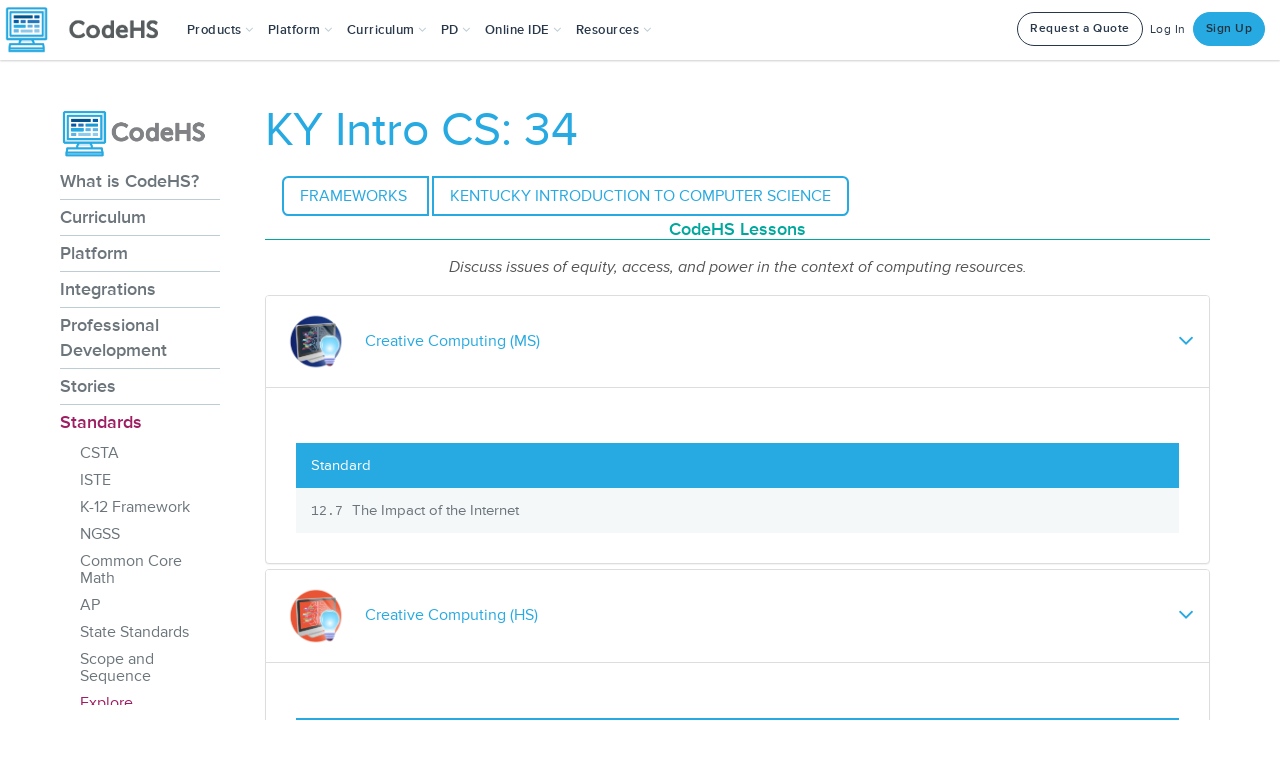

--- FILE ---
content_type: text/html; charset=utf-8
request_url: https://codehs.com/info/standards/explore/KY_Intro_CS/58645
body_size: 58090
content:





<!DOCTYPE html>
<html lang="en"
    
>
<head>


<!--

Hello, visitors to the source code! Welcome to CodeHS!
Enjoy some of the finest ascii art in the world!

   ____                  ___         ____    ____  ____
  6MMMMb/                `MM         `MM'    `MM' 6MMMMb\
 8P    YM                 MM          MM      MM 6M'    `
6M      Y   _____     ____MM   ____   MM      MM MM
MM         6MMMMMb   6MMMMMM  6MMMMb  MM      MM YM.
MM        6M'   `Mb 6M'  `MM 6M'  `Mb MMMMMMMMMM  YMMMMb
MM        MM     MM MM    MM MM    MM MM      MM      `Mb
MM        MM     MM MM    MM MMMMMMMM MM      MM       MM
YM      6 MM     MM MM    MM MM       MM      MM       MM
 8b    d9 YM.   ,M9 YM.  ,MM YM    d9 MM      MM L    ,M9
  YMMMM9   YMMMMM9   YMMMMMM_ YMMMM9 _MM_    _MM_MYMMMM9

Now tell me you're not impressed! Send love or complaints to
hello@codehs.com.

If you enjoy reading the code, and want to help make it better
apply at jobs@codehs.com.

-->

    
        <title>KY Intro CS: 34 Lessons | CodeHS</title>
    

    <noscript>
        <div class="alert msg-banner bg-red">
            <h3 class="center">Please <a style="color: inherit;" target="_blank" href="https://enable-javascript.com/">enable JavaScript</a> to use CodeHS</h3>
        </div>
    </noscript>

    <!-- CodeHS Icons -->
    <link rel="apple-touch-icon" type="image/png" href=https://static1.codehs.com/img/logo-white.png>
    
        <link rel="icon" type="image/png" href=https://static1.codehs.com/img/logo.png>
    

    
    
    <link href="https://static.codehs.com/font-awesome/css/all.min.css" rel="stylesheet" />
    <link href="https://static.codehs.com/font-awesome/css/pro-v4-shims.min.css" rel="stylesheet" />
    <link href="https://static.codehs.com/font-awesome/css/pro-v4-font-face.min.css" rel="stylesheet" />
    

    <link rel="stylesheet" type="text/css" href="//cdn.jsdelivr.net/gh/kenwheeler/slick@1.8.1/slick/slick.css"/>

    
    
    <link rel="stylesheet" type="text/css" href="https://static1.codehs.com/lib/codehs-legacy-compressed/compressed.css">

    
     
    <link rel="stylesheet" type="text/css" href="https://static1.codehs.com/gulp/49304bd048b29e8fa7b729cbf41ac040b73d4c5f/imports.css">
    

    
    
    <link class="deferred-style" rel="stylesheet" type="text/css" data-href="https://static1.codehs.com/lib/codehs-legacy-compressed/deferred_compressed.css"/>

    
    <link class="deferred-style" rel="stylesheet" type="text/css" data-href="https://static1.codehs.com/lib/video-js/video-js.min.css"/>
    <link class="deferred-style" rel="stylesheet" type="text/css" data-href="https://static1.codehs.com/lib/jquery-ui/jquery-ui.css"/>

    
        <!-- This loads Typekit, which is then used in main.js. Because main.js is deferred,
            and appears later in this file, it will run after this script.
        -->
        <script defer type="text/javascript" src="//use.typekit.net/xdy5aym.js"></script>
    

    <!-- This loads Webfont, which is then used in main.js. Because main.js is deferred,
        and appears later in this file, it will run after this script.
    -->
    <script defer src="https://ajax.googleapis.com/ajax/libs/webfont/1.6.26/webfont.js"></script>

    

    <meta name="google-site-verification" content="75VZnrM-tM965Ecshca7k8b-Y9450mV2LUh-L2V35_0" />
    <meta charset="utf-8">
    <meta http-equiv="X-UA-Compatible" content="IE=edge">
    <meta name="viewport" content="width=device-width, initial-scale=1">

    
    <meta name="referrer" content="strict-origin-when-cross-origin">

    
    <meta name="turbolinks-cache-control" content="no-cache">
    <meta property="og:image" content="https://static1.codehs.com/img/codehs_appicon170x170.png"></meta>
    <meta property="og:title" content="KY Intro CS: 34 Lessons | CodeHS">

    <meta name="twitter:card" content="summary">
    <meta name="twitter:site" content="@CodeHS">
    <meta name="twitter:title" content="KY Intro CS: 34 Lessons | CodeHS">
    <meta name="twitter:image" content="https://static1.codehs.com/img/codehs_appicon170x170.png"></meta>

    <script defer type="text/javascript" data-manual charset="utf-8" src="https://static1.codehs.com/lib/prism/prism.js"></script>

    
    <script>
        window.useNewQuill = true;
    </script>
    <script defer type="text/javascript" src="https://static1.codehs.com/lib/quill/quill-202.js"></script>
    
    <link rel="stylesheet" type="text/css" href="https://static1.codehs.com/lib/quill/quill-202.snow.css">
    

    <script defer type="text/javascript" src="https://static1.codehs.com/lib/firebase/firebase-app.min.js"></script>
    <script defer type="text/javascript" src="https://static1.codehs.com/lib/firebase/firebase-database.min.js"></script>
    
    <script>
        window.useWindowFirebase = true;
    </script>
    

    
    <link id="prism-theme-link" rel="stylesheet" href="https://static1.codehs.com/lib/prism/prism-tomorrow-night.css"></link>
    


    
    

    
    <script>
    (function(i,s,o,g,r,a,m){i['GoogleAnalyticsObject']=r;i[r]=i[r]||function(){
    (i[r].q=i[r].q||[]).push(arguments)},i[r].l=1*new Date();a=s.createElement(o),
    m=s.getElementsByTagName(o)[0];a.async=1;a.src=g;m.parentNode.insertBefore(a,m)
    })(window,document,'script','https://www.google-analytics.com/analytics.js','ga');
    window.ga('create', 'UA-31691242-1', 'auto');
    </script>

    
    

    
    
    <!-- Google tag (gtag.js) -->
    <script async src="https://www.googletagmanager.com/gtag/js?id=AW-982588809"></script>
    <script>
      window.dataLayer = window.dataLayer || [];
      function gtag(){dataLayer.push(arguments);}
      gtag('js', new Date());

      gtag('config', 'AW-982588809');
    </script>
    

    
        
        
        
        
        
        
        <script>
        (function(){var w=window;var ic=w.Intercom;if(typeof ic==="function"){ic('reattach_activator');ic('update',intercomSettings);}else{var d=document;var i=function(){i.c(arguments)};i.q=[];i.c=function(args){i.q.push(args)};w.Intercom=i;function l(){var s=d.createElement('script');s.type='text/javascript';s.async=true;
        s.src='https://widget.intercom.io/widget/x13jbr4h';
        var x=d.getElementsByTagName('script')[0];x.parentNode.insertBefore(s,x);}if(w.attachEvent){w.attachEvent('onload',l);}else{w.addEventListener('load',l,false);}}})();
        </script>
        
        
        
    

    <script>
    console.log("Passionate about CS education? Interested in making CodeHS better? We're hiring at http://codehs.com/jobs.");
    </script>

    <script defer type="text/javascript" src="https://static1.codehs.com/lib/htmx.min.js"></script>

    
    
    <script defer type="text/javascript" src="https://static1.codehs.com/lib/codehs-legacy-compressed/compressed.js"></script>
    

    <script defer type="module" src="https://static1.codehs.com/gulp/49304bd048b29e8fa7b729cbf41ac040b73d4c5f/esbuild/esbuild-main.js" data-turbolinks-track="reload"></script>

    <script async defer src="https://accounts.google.com/gsi/client" async defer></script>
    <script defer src="https://cdn.jsdelivr.net/npm/tableexport.jquery.plugin@1.33.0/tableExport.min.js"></script>

    
    

    

    

    
</head>


<body class="loaded body-full">
    

    
        
        
        
        
        
            




<!-- Only needed right now because there are two different navs -->

<nav class="navbar navbar-default navbar-fixed-top new-navbar" role="navigation" aria-label="Site">
    <div class="container-fluid">
        <!-- Brand and toggle get grouped for better mobile display -->
        <div class="navbar-header mobile-header">
            <button type="button" class="navbar-toggle collapsed" data-toggle="collapse" data-target="#updated-navbar" aria-expanded="false" aria-haspopup="true" aria-controls="updated-navbar">
                <span class="sr-only">Toggle navigation</span>
                <span class="icon-bar"></span>
                <span class="icon-bar"></span>
                <span class="icon-bar"></span>
            </button>
            <a class="navbar-brand" aria-label="CodeHS Homepage" href="/">
                <picture>
                    <source media="(max-width:1240px)" srcset="https://static1.codehs.com/img/brand_logo.png" >
                    <img  src="https://static1.codehs.com/img/brand_logo.png"  aria-hidden="true" alt="">
                </picture>
            </a>
        </div>


    
        


<svg xmlns="http://www.w3.org/2000/svg" class="hidden" aria-hidden="true">
<symbol id="assignments-icon" viewBox="0 0 24 24">
<g clip-path="url(#assignments-icon-clip0)">
<path d="M19.7072 9.20696L20.7072 8.20696C20.8027 8.11471 20.8789 8.00437 20.9313 7.88236C20.9837 7.76036 21.0113 7.62914 21.0125 7.49636C21.0136 7.36358 20.9883 7.2319 20.938 7.10901C20.8878 6.98611 20.8135 6.87446 20.7196 6.78056C20.6257 6.68667 20.5141 6.61242 20.3912 6.56214C20.2683 6.51186 20.1366 6.48655 20.0038 6.48771C19.871 6.48886 19.7398 6.51645 19.6178 6.56886C19.4958 6.62127 19.3855 6.69745 19.2932 6.79296L18.2932 7.79296C18.2004 7.88594 18.0901 7.95969 17.9687 8.01002C17.8473 8.06034 17.7171 8.08625 17.5857 8.08625C17.4543 8.08625 17.3242 8.06034 17.2028 8.01002C17.0814 7.95969 16.9711 7.88594 16.8782 7.79296C16.3068 7.24755 15.5472 6.94324 14.7572 6.94324C13.9673 6.94324 13.2077 7.24755 12.6362 7.79296C12.4487 7.98043 12.1944 8.08575 11.9292 8.08575C11.6641 8.08575 11.4098 7.98043 11.2222 7.79296C10.6506 7.24749 9.89085 6.94315 9.10073 6.94315C8.31061 6.94315 7.55085 7.24749 6.97923 7.79296L5.97923 8.79296C5.79172 8.9806 5.68643 9.23504 5.68652 9.50031C5.68662 9.76558 5.79209 10.02 5.97973 10.2075C6.16737 10.395 6.42181 10.5003 6.68708 10.5002C6.95235 10.5001 7.20672 10.3946 7.39423 10.207L8.39423 9.20696C8.58471 9.02516 8.83791 8.92372 9.10123 8.92372C9.36454 8.92372 9.61774 9.02516 9.80823 9.20696C10.3708 9.76937 11.1337 10.0853 11.9292 10.0853C12.7247 10.0853 13.4876 9.76937 14.0502 9.20696C14.2407 9.02516 14.4939 8.92372 14.7572 8.92372C15.0205 8.92372 15.2737 9.02516 15.4642 9.20696C15.7428 9.48559 16.0735 9.70661 16.4376 9.85741C16.8016 10.0082 17.1917 10.0858 17.5857 10.0858C17.9797 10.0858 18.3699 10.0082 18.7339 9.85741C19.0979 9.70661 19.4286 9.48559 19.7072 9.20696Z" />
<path d="M12.6362 13.793C12.4487 13.9805 12.1944 14.0858 11.9292 14.0858C11.6641 14.0858 11.4098 13.9805 11.2222 13.793C10.6506 13.2476 9.89085 12.9432 9.10073 12.9432C8.31061 12.9432 7.55085 13.2476 6.97923 13.793L5.97923 14.793C5.79172 14.9807 5.68643 15.2351 5.68652 15.5004C5.68662 15.7657 5.79209 16.02 5.97973 16.2075C6.16737 16.3951 6.42181 16.5003 6.68708 16.5003C6.95235 16.5002 7.20672 16.3947 7.39423 16.207L8.39423 15.207C8.58471 15.0252 8.83791 14.9238 9.10123 14.9238C9.36454 14.9238 9.61774 15.0252 9.80823 15.207C10.3708 15.7695 11.1337 16.0854 11.9292 16.0854C12.7247 16.0854 13.4876 15.7695 14.0502 15.207C14.2324 15.0184 14.3332 14.7658 14.3309 14.5036C14.3286 14.2415 14.2235 13.9906 14.038 13.8052C13.8526 13.6198 13.6018 13.5147 13.3396 13.5124C13.0774 13.5101 12.8248 13.6109 12.6362 13.793Z" />
<path d="M25 2C25 1.46957 24.7893 0.960859 24.4142 0.585786C24.0391 0.210714 23.5304 0 23 0L3 0C2.46957 0 1.96086 0.210714 1.58579 0.585786C1.21071 0.960859 1 1.46957 1 2L1 22C1 22.5304 1.21071 23.0391 1.58579 23.4142C1.96086 23.7893 2.46957 24 3 24H17C17.2652 23.9999 17.5195 23.8946 17.707 23.707L24.707 16.707C24.8946 16.5195 24.9999 16.2652 25 16V2ZM3 2.5C3 2.36739 3.05268 2.24021 3.14645 2.14645C3.24021 2.05268 3.36739 2 3.5 2H22.5C22.6326 2 22.7598 2.05268 22.8536 2.14645C22.9473 2.24021 23 2.36739 23 2.5V15C23 15.1326 22.9473 15.2598 22.8536 15.3536C22.7598 15.4473 22.6326 15.5 22.5 15.5H18.5C17.9696 15.5 17.4609 15.7107 17.0858 16.0858C16.7107 16.4609 16.5 16.9696 16.5 17.5V21.5C16.5 21.6326 16.4473 21.7598 16.3536 21.8536C16.2598 21.9473 16.1326 22 16 22H3.5C3.36739 22 3.24021 21.9473 3.14645 21.8536C3.05268 21.7598 3 21.6326 3 21.5V2.5Z" />
</g>
<defs>
<clipPath id="assignments-icon-clip0">
<rect width="24" height="24" fill="white" />
</clipPath>
</defs>
</symbol>
</svg>
<svg xmlns="http://www.w3.org/2000/svg" width="24" height="24" class="hidden" aria-hidden="true">
<symbol id="certifications-icon" viewBox="0 0 24 24">
<g clip-path="url(#clip-certificate)">
<path d="M24 2.12402C24 1.59359 23.7893 1.08488 23.4142 0.70981C23.0391 0.334737 22.5304 0.124023 22 0.124023H2C1.46957 0.124023 0.960859 0.334737 0.585786 0.70981C0.210714 1.08488 0 1.59359 0 2.12402L0 16.624C0 17.1545 0.210714 17.6632 0.585786 18.0382C0.960859 18.4133 1.46957 18.624 2 18.624H5.5C5.76522 18.624 6.01957 18.5187 6.20711 18.3311C6.39464 18.1436 6.5 17.8892 6.5 17.624C6.5 17.3588 6.39464 17.1045 6.20711 16.9169C6.01957 16.7294 5.76522 16.624 5.5 16.624H2.25C2.1837 16.624 2.12011 16.5977 2.07322 16.5508C2.02634 16.5039 2 16.4403 2 16.374V6.68502L6.561 2.12402H21.75C21.8163 2.12402 21.8799 2.15036 21.9268 2.19725C21.9737 2.24413 22 2.30772 22 2.37402V11.96C22.0001 11.9929 21.9937 12.0254 21.9812 12.0558C21.9687 12.0862 21.9502 12.1138 21.927 12.137L17.97 16.094C17.9003 16.1636 17.845 16.2462 17.8072 16.3371C17.7695 16.4281 17.75 16.5256 17.75 16.624V17.624C17.75 17.8892 17.8554 18.1436 18.0429 18.3311C18.2304 18.5187 18.4848 18.624 18.75 18.624H22C22.5304 18.624 23.0391 18.4133 23.4142 18.0382C23.7893 17.6632 24 17.1545 24 16.624V2.12402Z" />
<path d="M12 9.90005C10.9579 9.89689 9.94114 10.2219 9.09403 10.8289C8.24693 11.436 7.61242 12.2943 7.28047 13.2822C6.94851 14.2701 6.93597 15.3374 7.24461 16.3328C7.55325 17.3282 8.16741 18.2012 9.00002 18.828V23.379C8.99986 23.4819 9.03139 23.5822 9.09032 23.6664C9.14926 23.7507 9.23273 23.8147 9.32936 23.8498C9.42599 23.8849 9.53109 23.8893 9.63034 23.8625C9.7296 23.8357 9.81817 23.779 9.88402 23.7L12 21.156L14.116 23.7C14.1821 23.7793 14.2712 23.8362 14.3709 23.8629C14.4706 23.8896 14.5762 23.8847 14.6731 23.849C14.7699 23.8133 14.8533 23.7484 14.9119 23.6634C14.9704 23.5784 15.0012 23.4773 15 23.374V18.823C15.8305 18.1956 16.4428 17.3229 16.7501 16.3285C17.0575 15.334 17.0444 14.268 16.7127 13.2814C16.3809 12.2948 15.7474 11.4375 14.9017 10.8306C14.056 10.2238 13.0409 9.89829 12 9.90005ZM12 11.9C12.5895 11.8998 13.1658 12.0745 13.656 12.4019C14.1462 12.7292 14.5283 13.1946 14.754 13.7392C14.9797 14.2838 15.0388 14.883 14.9238 15.4612C14.8089 16.0393 14.525 16.5704 14.1082 16.9872C13.6914 17.404 13.1603 17.6879 12.5821 17.8028C12.004 17.9178 11.4047 17.8587 10.8602 17.633C10.3156 17.4073 9.85019 17.0252 9.52282 16.535C9.19545 16.0448 9.02082 15.4685 9.02102 14.879C9.02207 14.0893 9.33627 13.3322 9.89471 12.7737C10.4532 12.2153 11.2103 11.9011 12 11.9Z" />
<path d="M12 16.353C12.8168 16.353 13.479 15.6908 13.479 14.874C13.479 14.0572 12.8168 13.395 12 13.395C11.1832 13.395 10.521 14.0572 10.521 14.874C10.521 15.6908 11.1832 16.353 12 16.353Z" />
<path d="M14.5 5.37402C14.6989 5.37402 14.8897 5.29501 15.0303 5.15435C15.171 5.0137 15.25 4.82294 15.25 4.62402C15.25 4.42511 15.171 4.23435 15.0303 4.09369C14.8897 3.95304 14.6989 3.87402 14.5 3.87402H9.5C9.30109 3.87402 9.11032 3.95304 8.96967 4.09369C8.82902 4.23435 8.75 4.42511 8.75 4.62402C8.75 4.82294 8.82902 5.0137 8.96967 5.15435C9.11032 5.29501 9.30109 5.37402 9.5 5.37402H14.5Z" />
<path d="M17 6.64502H7C6.80109 6.64502 6.61032 6.72404 6.46967 6.86469C6.32902 7.00534 6.25 7.19611 6.25 7.39502C6.25 7.59393 6.32902 7.7847 6.46967 7.92535C6.61032 8.066 6.80109 8.14502 7 8.14502H17C17.1989 8.14502 17.3897 8.066 17.5303 7.92535C17.671 7.7847 17.75 7.59393 17.75 7.39502C17.75 7.19611 17.671 7.00534 17.5303 6.86469C17.3897 6.72404 17.1989 6.64502 17 6.64502Z" />
</g>
<defs>
<clipPath id="clip-certificate">
<rect width="24" height="24" fill="white" />
</clipPath>
</defs>
</symbol>
</svg>
<svg xmlns="http://www.w3.org/2000/svg" width="24" height="24" class="hidden" aria-hidden="true">
<symbol id="certification-prep-icon" viewBox="0 0 24 24">
<path d="M23.3658 19.766L20.3658 14.586C20.3433 14.5471 20.3108 14.5149 20.2715 14.4929C20.2323 14.471 20.1879 14.46 20.143 14.4611C20.0981 14.4622 20.0543 14.4754 20.0162 14.4993C19.9782 14.5233 19.9473 14.557 19.9268 14.597C19.5245 15.3887 18.9045 16.0491 18.1398 16.5004C17.375 16.9518 16.4973 17.1754 15.6098 17.145C15.5742 17.1436 15.5388 17.1498 15.5058 17.1633C15.4729 17.1767 15.4432 17.1971 15.4188 17.223C15.1343 17.5208 14.8102 17.7782 14.4558 17.988C14.3996 18.0222 14.3592 18.0771 14.3431 18.1409C14.327 18.2047 14.3366 18.2722 14.3698 18.329L17.3118 23.307C17.4085 23.4699 17.5495 23.6019 17.7184 23.6878C17.8872 23.7736 18.077 23.8098 18.2656 23.7919C18.4542 23.7741 18.6339 23.7031 18.7837 23.5872C18.9335 23.4712 19.0472 23.3151 19.1118 23.137L19.9438 20.849L22.3358 21.254C22.523 21.2855 22.7154 21.2631 22.8904 21.1893C23.0653 21.1156 23.2157 20.9935 23.3238 20.8374C23.432 20.6813 23.4934 20.4977 23.501 20.3079C23.5086 20.1182 23.4621 19.9302 23.3668 19.766H23.3658Z" />
<path d="M8.58302 17.224C8.55861 17.1981 8.52893 17.1777 8.49598 17.1643C8.46303 17.1508 8.42758 17.1446 8.39202 17.146C7.50462 17.1765 6.62696 16.9531 5.8621 16.5021C5.09723 16.0511 4.47692 15.3912 4.07402 14.6C4.05347 14.5601 4.02259 14.5264 3.9846 14.5025C3.94661 14.4786 3.9029 14.4653 3.85802 14.464C3.81298 14.4625 3.7684 14.4734 3.72909 14.4954C3.68978 14.5174 3.65725 14.5498 3.63502 14.589L0.63502 19.77C0.539919 19.9343 0.493549 20.1223 0.501329 20.3119C0.509108 20.5016 0.570717 20.6852 0.678953 20.8411C0.787189 20.9971 0.937581 21.119 1.11255 21.1927C1.28752 21.2663 1.47984 21.2886 1.66702 21.257L4.05802 20.852L4.89102 23.141C4.95588 23.3189 5.06993 23.4748 5.2199 23.5904C5.36987 23.7061 5.54959 23.7767 5.73816 23.7942C5.92673 23.8117 6.11639 23.7753 6.28507 23.6892C6.45376 23.6032 6.59453 23.471 6.69102 23.308L9.63202 18.332C9.66522 18.2752 9.67481 18.2077 9.65872 18.1439C9.64264 18.0802 9.60217 18.0252 9.54602 17.991C9.19176 17.7801 8.8678 17.5221 8.58302 17.224Z" />
<path d="M14.8132 15.5C15.3666 15.6753 15.9575 15.6952 16.5214 15.5576C17.0853 15.42 17.6006 15.1302 18.011 14.7198C18.4214 14.3093 18.7113 13.794 18.8489 13.2301C18.9864 12.6662 18.9665 12.0754 18.7912 11.522C19.3063 11.2546 19.738 10.8509 20.0393 10.355C20.3406 9.859 20.5 9.28983 20.5 8.70951C20.5 8.1292 20.3406 7.56003 20.0393 7.06407C19.738 6.56812 19.3063 6.16442 18.7912 5.89701C18.9665 5.34366 18.9864 4.7528 18.8489 4.18889C18.7113 3.62498 18.4214 3.1097 18.011 2.69926C17.6006 2.28882 17.0853 1.99899 16.5214 1.8614C15.9575 1.72381 15.3666 1.74374 14.8132 1.91901C14.5458 1.40376 14.1419 0.971858 13.6458 0.670406C13.1497 0.368954 12.5803 0.209534 11.9997 0.209534C11.4192 0.209534 10.8498 0.368954 10.3537 0.670406C9.85754 0.971858 9.45371 1.40376 9.18624 1.91901C8.63319 1.74405 8.04274 1.72423 7.47921 1.86172C6.91568 1.99921 6.4007 2.28874 5.99038 2.69875C5.58006 3.10876 5.29015 3.62352 5.15223 4.18694C5.01432 4.75037 5.03369 5.34084 5.20824 5.89401C4.69321 6.16142 4.26149 6.56512 3.96018 7.06107C3.65886 7.55703 3.49951 8.1262 3.49951 8.70651C3.49951 9.28683 3.65886 9.856 3.96018 10.352C4.26149 10.8479 4.69321 11.2516 5.20824 11.519C5.03213 12.0727 5.0116 12.664 5.1489 13.2286C5.2862 13.7931 5.57604 14.309 5.98675 14.7199C6.39745 15.1308 6.91321 15.4209 7.47766 15.5585C8.04211 15.6961 8.63351 15.6758 9.18724 15.5C9.45455 16.0153 9.85827 16.4473 10.3543 16.7488C10.8504 17.0503 11.4197 17.2097 12.0002 17.2097C12.5807 17.2097 13.1501 17.0503 13.6461 16.7488C14.1422 16.4473 14.5459 16.0153 14.8132 15.5ZM8.38024 9.78801C8.30864 9.7188 8.25154 9.63601 8.21228 9.54449C8.17301 9.45297 8.15237 9.35454 8.15155 9.25496C8.15073 9.15537 8.16976 9.05662 8.20751 8.96447C8.24527 8.87232 8.301 8.7886 8.37145 8.71822C8.4419 8.64783 8.52566 8.59218 8.61785 8.55451C8.71004 8.51685 8.80881 8.49792 8.9084 8.49883C9.00798 8.49974 9.10638 8.52048 9.19787 8.55983C9.28935 8.59918 9.37208 8.65635 9.44124 8.72801L11.1692 10.455L14.9002 5.57601C15.0212 5.41794 15.2 5.31439 15.3972 5.28814C15.5945 5.26188 15.7942 5.31507 15.9522 5.43601C16.1103 5.55695 16.2139 5.73573 16.2401 5.93302C16.2664 6.13031 16.2132 6.32994 16.0922 6.48801L12.3602 11.362C12.2305 11.5328 12.0657 11.6739 11.8769 11.7756C11.6881 11.8773 11.4796 11.9373 11.2656 11.9517C11.0516 11.966 10.837 11.9342 10.6363 11.8585C10.4356 11.7829 10.2535 11.6651 10.1022 11.513L8.38024 9.78801Z" />
</symbol>
</svg>
<svg xmlns="http://www.w3.org/2000/svg" width="24" height="24" class="hidden" aria-hidden="true">
<symbol id="classroom-management-icon" viewBox="0 0 24 24">
<g clip-path="url(#classroom-management-icon-clip0)">
<path d="M24 14.108C24 13.8428 23.8946 13.5885 23.7071 13.4009C23.5196 13.2134 23.2652 13.108 23 13.108H1C0.734784 13.108 0.48043 13.2134 0.292893 13.4009C0.105357 13.5885 0 13.8428 0 14.108C0 14.3732 0.105357 14.6276 0.292893 14.8151C0.48043 15.0027 0.734784 15.108 1 15.108H1.42C1.49424 15.1079 1.56758 15.1242 1.6347 15.156C1.70182 15.1877 1.76104 15.2339 1.80805 15.2914C1.85507 15.3488 1.8887 15.416 1.90651 15.4881C1.92431 15.5602 1.92585 15.6353 1.911 15.708L0.77 21.411C0.739547 21.5415 0.735618 21.6767 0.758447 21.8088C0.781275 21.9408 0.830395 22.0668 0.90289 22.1795C0.975386 22.2921 1.06978 22.3891 1.18046 22.4646C1.29115 22.54 1.41587 22.5925 1.54722 22.6188C1.67858 22.6452 1.81388 22.6448 1.94511 22.6179C2.07633 22.5909 2.2008 22.5379 2.31113 22.4619C2.42145 22.3859 2.51538 22.2885 2.58733 22.1755C2.65929 22.0625 2.7078 21.9361 2.73 21.804L3.989 15.51C4.01209 15.3969 4.0736 15.2953 4.1631 15.2224C4.25259 15.1495 4.36456 15.1098 4.48 15.11H19.52C19.6354 15.1098 19.7474 15.1495 19.8369 15.2224C19.9264 15.2953 19.9879 15.3969 20.011 15.51L21.27 21.8C21.2922 21.9321 21.3407 22.0585 21.4127 22.1715C21.4846 22.2845 21.5786 22.3819 21.6889 22.4579C21.7992 22.5339 21.9237 22.5869 22.0549 22.6139C22.1861 22.6408 22.3214 22.6412 22.4528 22.6148C22.5841 22.5885 22.7089 22.536 22.8195 22.4606C22.9302 22.3851 23.0246 22.2881 23.0971 22.1755C23.1696 22.0628 23.2187 21.9368 23.2416 21.8048C23.2644 21.6727 23.2605 21.5375 23.23 21.407L22.089 15.702C22.0742 15.6293 22.0757 15.5542 22.0935 15.4821C22.1113 15.41 22.1449 15.3428 22.1919 15.2854C22.239 15.2279 22.2982 15.1817 22.3653 15.15C22.4324 15.1182 22.5058 15.1019 22.58 15.102H23C23.2642 15.102 23.5176 14.9975 23.705 14.8113C23.8924 14.625 23.9984 14.3722 24 14.108Z" />
<path d="M21.1209 10.358H20.3709C20.3046 10.358 20.241 10.3316 20.1941 10.2847C20.1472 10.2379 20.1209 10.1743 20.1209 10.108V5.62096C20.1198 4.62311 19.7229 3.66644 19.0172 2.96094C18.3115 2.25544 17.3548 1.85876 16.3569 1.85796C16.2385 1.85792 16.121 1.87891 16.0099 1.91996C15.3332 1.50531 14.5384 1.32589 13.7492 1.40962C12.96 1.49336 12.2205 1.83554 11.6459 2.38296C11.5522 2.47673 11.4995 2.60388 11.4995 2.73646C11.4995 2.86905 11.5522 2.9962 11.6459 3.08996L15.8889 7.33196C15.9827 7.4257 16.1098 7.47836 16.2424 7.47836C16.375 7.47836 16.5021 7.4257 16.5959 7.33196C16.9808 6.9468 17.2705 6.47715 17.4421 5.96034C17.6136 5.44353 17.6621 4.89384 17.5839 4.35496C17.7539 4.51911 17.889 4.7158 17.9813 4.93331C18.0735 5.15082 18.121 5.38469 18.1209 5.62096V10.108C18.1209 10.1743 18.0946 10.2379 18.0477 10.2847C18.0008 10.3316 17.9372 10.358 17.8709 10.358H17.1209C16.8557 10.358 16.6013 10.4633 16.4138 10.6509C16.2263 10.8384 16.1209 11.0927 16.1209 11.358C16.1209 11.6232 16.2263 11.8775 16.4138 12.0651C16.6013 12.2526 16.8557 12.358 17.1209 12.358H21.1209C21.3861 12.358 21.6405 12.2526 21.828 12.0651C22.0155 11.8775 22.1209 11.6232 22.1209 11.358C22.1209 11.0927 22.0155 10.8384 21.828 10.6509C21.6405 10.4633 21.3861 10.358 21.1209 10.358Z" />
<path d="M2.75 12.108H10C10.1326 12.108 10.2598 12.0554 10.3536 11.9616C10.4473 11.8678 10.5 11.7406 10.5 11.608V9.60803C10.5 9.47542 10.4473 9.34825 10.3536 9.25448C10.2598 9.16071 10.1326 9.10803 10 9.10803H2.75C2.35218 9.10803 1.97064 9.26607 1.68934 9.54737C1.40804 9.82868 1.25 10.2102 1.25 10.608C1.25 11.0059 1.40804 11.3874 1.68934 11.6687C1.97064 11.95 2.35218 12.108 2.75 12.108Z" />
<path d="M2.75 8.10803H10C10.1326 8.10803 10.2598 8.05535 10.3536 7.96159C10.4473 7.86782 10.5 7.74064 10.5 7.60803V5.60803C10.5 5.47542 10.4473 5.34825 10.3536 5.25448C10.2598 5.16071 10.1326 5.10803 10 5.10803H2.75C2.35218 5.10803 1.97064 5.26607 1.68934 5.54737C1.40804 5.82868 1.25 6.21021 1.25 6.60803C1.25 7.00586 1.40804 7.38739 1.68934 7.66869C1.97064 7.95 2.35218 8.10803 2.75 8.10803Z" />
</g>
<defs>
<clipPath id="classroom-management-icon-clip0">
<rect width="24" height="24" fill="white" />
</clipPath>
</defs>
</symbol>
</svg>
<svg xmlns="http://www.w3.org/2000/svg" width="20" height="20" class="hidden" aria-hidden="true">
<symbol id="close-icon" viewBox="0 0 20 20">
<g clip-path="url(#close-icon-clip0)">
<path d="M0.625 19.3743L19.375 0.624268" stroke="white" stroke-width="1.5" stroke-linecap="round" stroke-linejoin="round" />
<path d="M19.375 19.3743L0.625 0.624268" stroke="white" stroke-width="1.5" stroke-linecap="round" stroke-linejoin="round" />
</g>
<defs>
<clipPath id="close-icon-clip0">
<rect width="20" height="20" fill="white" />
</clipPath>
</defs>
</symbol>
</svg>
<svg xmlns="http://www.w3.org/2000/svg" width="24" height="24" class="hidden" aria-hidden="true">
<symbol id="curriculum-icon" viewBox="0 0 24 24">
<g clip-path="url(#curriculum-icon-clip0)">
<path d="M21.5 0H2.5C1.83696 0 1.20107 0.263392 0.732233 0.732233C0.263392 1.20107 0 1.83696 0 2.5L0 21.5C0 21.8283 0.0646644 22.1534 0.190301 22.4567C0.315938 22.76 0.500087 23.0356 0.732233 23.2678C0.964379 23.4999 1.23998 23.6841 1.54329 23.8097C1.84661 23.9353 2.1717 24 2.5 24H21.5C21.8283 24 22.1534 23.9353 22.4567 23.8097C22.76 23.6841 23.0356 23.4999 23.2678 23.2678C23.4999 23.0356 23.6841 22.76 23.8097 22.4567C23.9353 22.1534 24 21.8283 24 21.5V2.5C24 2.1717 23.9353 1.84661 23.8097 1.54329C23.6841 1.23998 23.4999 0.964379 23.2678 0.732233C23.0356 0.500087 22.76 0.315938 22.4567 0.190301C22.1534 0.0646644 21.8283 0 21.5 0V0ZM18.5 9.5H14C13.7348 9.5 13.4804 9.39464 13.2929 9.20711C13.1054 9.01957 13 8.76522 13 8.5C13 8.23478 13.1054 7.98043 13.2929 7.79289C13.4804 7.60536 13.7348 7.5 14 7.5H18.5C18.7652 7.5 19.0196 7.60536 19.2071 7.79289C19.3946 7.98043 19.5 8.23478 19.5 8.5C19.5 8.76522 19.3946 9.01957 19.2071 9.20711C19.0196 9.39464 18.7652 9.5 18.5 9.5ZM19.5 17.5C19.5 17.7652 19.3946 18.0196 19.2071 18.2071C19.0196 18.3946 18.7652 18.5 18.5 18.5H14C13.7348 18.5 13.4804 18.3946 13.2929 18.2071C13.1054 18.0196 13 17.7652 13 17.5C13 17.2348 13.1054 16.9804 13.2929 16.7929C13.4804 16.6054 13.7348 16.5 14 16.5H18.5C18.7652 16.5 19.0196 16.6054 19.2071 16.7929C19.3946 16.9804 19.5 17.2348 19.5 17.5ZM11.3 5.6L8.3 9.6C8.2143 9.71507 8.10483 9.81035 7.97905 9.87937C7.85326 9.94838 7.7141 9.98953 7.571 10H7.5C7.23481 9.99994 6.98049 9.89455 6.793 9.707L5.293 8.207C5.10536 8.01949 4.99989 7.76512 4.9998 7.49985C4.9997 7.23458 5.10499 6.98014 5.2925 6.7925C5.48001 6.60486 5.73438 6.49939 5.99965 6.4993C6.26492 6.4992 6.51936 6.60449 6.707 6.792L7.392 7.477L9.7 4.4C9.85913 4.18783 10.096 4.04756 10.3586 4.01005C10.6211 3.97254 10.8878 4.04087 11.1 4.2C11.3122 4.35913 11.4524 4.59603 11.4899 4.85858C11.5275 5.12113 11.4591 5.38783 11.3 5.6ZM11.3 15.6L8.3 19.6C8.21228 19.7121 8.10201 19.8046 7.97631 19.8715C7.85061 19.9384 7.71229 19.9782 7.57027 19.9882C7.42825 19.9983 7.28569 19.9785 7.1518 19.9301C7.01792 19.8816 6.89569 19.8056 6.793 19.707L5.293 18.207C5.11084 18.0184 5.01005 17.7658 5.01233 17.5036C5.0146 17.2414 5.11977 16.9906 5.30518 16.8052C5.49059 16.6198 5.7414 16.5146 6.0036 16.5123C6.2658 16.51 6.5184 16.6108 6.707 16.793L7.392 17.478L9.7 14.4C9.85913 14.1878 10.096 14.0476 10.3586 14.0101C10.6211 13.9725 10.8878 14.0409 11.1 14.2C11.3122 14.3591 11.4524 14.596 11.4899 14.8586C11.5275 15.1211 11.4591 15.3878 11.3 15.6Z" />
</g>
<defs>
<clipPath id="curriculum-icon-clip0">
<rect width="24" height="24" fill="white" />
</clipPath>
</defs>
</symbol>
</svg>
<svg xmlns="http://www.w3.org/2000/svg" width="24" height="24" class="hidden" aria-hidden="true">
<symbol id="data-icon" viewBox="0 0 24 24">
<path d="M2.939 24H21.061C21.8402 23.9992 22.5873 23.6893 23.1383 23.1383C23.6893 22.5873 23.9992 21.8402 24 21.061V2.939C23.9992 2.15977 23.6893 1.41269 23.1383 0.86169C22.5873 0.310693 21.8402 0.000794185 21.061 0L2.939 0C2.15977 0.000794185 1.41269 0.310693 0.86169 0.86169C0.310693 1.41269 0.000794185 2.15977 0 2.939V21.061C0.000794185 21.8402 0.310693 22.5873 0.86169 23.1383C1.41269 23.6893 2.15977 23.9992 2.939 24ZM21.061 22.041H2.939C2.67909 22.041 2.42982 21.9378 2.24604 21.754C2.06225 21.5702 1.959 21.3209 1.959 21.061V3C1.959 2.73478 2.06436 2.48043 2.25189 2.29289C2.43943 2.10536 2.69378 2 2.959 2H21.041C21.3062 2 21.5606 2.10536 21.7481 2.29289C21.9356 2.48043 22.041 2.73478 22.041 3V21.061C22.041 21.3209 21.9378 21.5702 21.754 21.754C21.5702 21.9378 21.3209 22.041 21.061 22.041Z" />
<path d="M18.8361 15.592L16.7721 17.424C16.729 17.4618 16.6743 17.4838 16.6171 17.4864C16.5598 17.4889 16.5034 17.4719 16.4571 17.438L15.0911 16.426C14.7593 16.1935 14.3611 16.0746 13.9561 16.087C13.5443 16.096 13.1486 16.2485 12.8371 16.518L10.3201 18.752C10.1212 18.9281 10.0004 19.176 9.98427 19.4412C9.96814 19.7064 10.058 19.9671 10.2341 20.166C10.4102 20.3649 10.6581 20.4857 10.9233 20.5019C11.1885 20.518 11.4492 20.4281 11.6481 20.252L13.8811 18.27C13.924 18.2321 13.9785 18.2101 14.0356 18.2075C14.0928 18.205 14.1491 18.2221 14.1951 18.256L15.5611 19.268C15.8928 19.5011 16.291 19.6204 16.6961 19.608C17.108 19.5987 17.5038 19.4459 17.8151 19.176L20.1641 17.092C20.2626 17.0048 20.343 16.8991 20.4006 16.7808C20.4582 16.6626 20.492 16.5341 20.5 16.4028C20.508 16.2715 20.49 16.1399 20.4471 16.0156C20.4043 15.8912 20.3373 15.7765 20.2501 15.678C20.1629 15.5795 20.0572 15.4992 19.9389 15.4416C19.8207 15.3839 19.6922 15.3502 19.5609 15.3422C19.4296 15.3342 19.298 15.3521 19.1737 15.395C19.0493 15.4379 18.9346 15.5048 18.8361 15.592Z" />
<path d="M14.3308 10.123C14.313 10.098 14.2899 10.0772 14.2631 10.0622C14.2363 10.0471 14.2065 10.0382 14.1758 10.036L10.1098 9.72204C10.0768 9.71928 10.0436 9.72437 10.013 9.73688C9.98232 9.74939 9.95505 9.76898 9.93341 9.79404C9.91176 9.8191 9.89635 9.84892 9.88842 9.88107C9.8805 9.91323 9.88029 9.9468 9.88782 9.97904L10.7718 13.96C10.7787 13.9899 10.7919 14.018 10.8105 14.0423C10.8291 14.0666 10.8528 14.0866 10.8798 14.101C10.9069 14.1153 10.9368 14.1235 10.9673 14.125C10.9979 14.1266 11.0284 14.1215 11.0568 14.11C11.8719 13.7845 12.5974 13.2689 13.1728 12.6062C13.7483 11.9434 14.1569 11.1528 14.3648 10.3C14.3728 10.2699 14.3739 10.2383 14.368 10.2077C14.3621 10.177 14.3494 10.1481 14.3308 10.123Z" />
<path d="M7.20904 3.80894C7.18025 3.81915 7.154 3.83546 7.1321 3.85675C7.1102 3.87804 7.09315 3.90381 7.08214 3.9323C7.07112 3.96079 7.06639 3.99133 7.06827 4.02182C7.07015 4.0523 7.0786 4.08202 7.09304 4.10894L9.35904 8.29994C9.37577 8.33086 9.40002 8.35705 9.42956 8.37611C9.45911 8.39516 9.49297 8.40645 9.52804 8.40894L14.272 8.77594C14.3026 8.77839 14.3334 8.77413 14.3622 8.76346C14.391 8.75279 14.4171 8.73597 14.4387 8.71416C14.4603 8.69236 14.4769 8.6661 14.4873 8.63721C14.4978 8.60833 14.5018 8.57753 14.499 8.54694C14.4288 7.71113 14.1682 6.90246 13.7374 6.18279C13.3066 5.46313 12.7169 4.85153 12.0134 4.39478C11.3099 3.93804 10.5112 3.64825 9.67852 3.54757C8.84581 3.4469 8.00112 3.53801 7.20904 3.81394V3.80894Z" />
<path d="M5.83615 4.60795C5.80622 4.60144 5.77522 4.60155 5.74533 4.60829C5.71545 4.61503 5.6874 4.62822 5.66315 4.64695C4.7551 5.34822 4.08908 6.31591 3.75836 7.41454C3.42764 8.51316 3.44876 9.6877 3.81878 10.7737C4.18879 11.8597 4.88917 12.8029 5.82186 13.471C6.75454 14.1392 7.87283 14.499 9.02015 14.4999C9.12715 14.4999 9.23315 14.4999 9.33915 14.4909C9.36973 14.4893 9.39958 14.4809 9.42654 14.4664C9.45351 14.4519 9.47694 14.4316 9.49515 14.4069C9.51347 14.3825 9.52634 14.3544 9.53289 14.3246C9.53944 14.2947 9.53953 14.2638 9.53315 14.2339L8.42615 9.25295C8.42189 9.23383 8.41516 9.21534 8.40615 9.19795L5.97815 4.71395C5.96358 4.68704 5.94334 4.66362 5.91882 4.64532C5.8943 4.62702 5.86609 4.61426 5.83615 4.60795Z" />
<path d="M18.5 6.5C19.0523 6.5 19.5 6.05228 19.5 5.5C19.5 4.94772 19.0523 4.5 18.5 4.5C17.9477 4.5 17.5 4.94772 17.5 5.5C17.5 6.05228 17.9477 6.5 18.5 6.5Z" />
<path d="M18.5 9.5C19.0523 9.5 19.5 9.05228 19.5 8.5C19.5 7.94772 19.0523 7.5 18.5 7.5C17.9477 7.5 17.5 7.94772 17.5 8.5C17.5 9.05228 17.9477 9.5 18.5 9.5Z" />
<path d="M18.5 12.5C19.0523 12.5 19.5 12.0523 19.5 11.5C19.5 10.9477 19.0523 10.5 18.5 10.5C17.9477 10.5 17.5 10.9477 17.5 11.5C17.5 12.0523 17.9477 12.5 18.5 12.5Z" />
</symbol>
</svg>
<svg xmlns="http://www.w3.org/2000/svg" width="24" height="24" class="hidden" aria-hidden="true">
<symbol id="district-icon" viewBox="0 0 24 24">
<path d="M23.75 22.9341C23.7501 22.8054 23.7249 22.678 23.6758 22.5591C23.6266 22.4402 23.5545 22.3322 23.4636 22.2412C23.3727 22.1501 23.2647 22.0779 23.1459 22.0287C23.027 21.9794 22.8996 21.9541 22.771 21.9541H20.082C20.0157 21.9541 19.9521 21.9277 19.9052 21.8808C19.8583 21.834 19.832 21.7704 19.832 21.7041V16.7491C19.832 16.6828 19.8583 16.6192 19.9052 16.5723C19.9521 16.5254 20.0157 16.4991 20.082 16.4991H21.235C21.9184 16.47 22.5635 16.1755 23.0332 15.6782C23.5028 15.1809 23.76 14.52 23.75 13.8361C23.7494 13.4041 23.6373 12.9797 23.4247 12.6037C23.212 12.2278 22.9059 11.9131 22.536 11.6901C22.4991 11.6676 22.4686 11.636 22.4474 11.5984C22.4262 11.5607 22.415 11.5183 22.415 11.4751V10.7201C22.4424 9.49345 21.9827 8.30596 21.1365 7.41757C20.2902 6.52919 19.1265 6.01229 17.9 5.98006C16.6731 6.01151 15.5087 6.5281 14.662 7.4166C13.8153 8.3051 13.3553 9.49304 13.383 10.7201C13.3826 11.1248 13.4333 11.528 13.534 11.9201C13.5452 11.9643 13.5442 12.0108 13.531 12.0545C13.5178 12.0982 13.4929 12.1375 13.459 12.1681C13.1588 12.4328 12.9177 12.7578 12.7513 13.1218C12.5848 13.4858 12.4968 13.8808 12.493 14.2811C12.4983 14.698 12.6095 15.1068 12.8163 15.4689C13.0231 15.8311 13.3186 16.1346 13.675 16.3511C13.8021 16.4468 13.9569 16.4987 14.116 16.4991H14.372C14.4262 16.4991 14.479 16.5168 14.5222 16.5495C14.5655 16.5821 14.597 16.6279 14.612 16.6801C14.8338 17.4133 15.2309 18.0814 15.7689 18.6266C16.307 19.1718 16.9698 19.5776 17.7 19.8091C17.7512 19.8247 17.796 19.8564 17.8279 19.8994C17.8598 19.9424 17.877 19.9945 17.877 20.0481V21.7001C17.877 21.7664 17.8507 21.83 17.8038 21.8768C17.7569 21.9237 17.6933 21.9501 17.627 21.9501H11.271C11.2047 21.9501 11.1411 21.9237 11.0942 21.8768C11.0473 21.83 11.021 21.7664 11.021 21.7001V6.77706C11.0205 6.38771 10.8655 6.01448 10.5901 5.73926C10.3147 5.46404 9.94135 5.30932 9.552 5.30906H8.333C8.2667 5.30906 8.20311 5.28272 8.15622 5.23584C8.10934 5.18895 8.083 5.12536 8.083 5.05906V3.35006C8.08287 3.2212 8.05732 3.09362 8.00783 2.97464C7.95833 2.85566 7.88586 2.74761 7.79455 2.65668C7.70324 2.56574 7.5949 2.49371 7.47572 2.4447C7.35654 2.39569 7.22886 2.37067 7.1 2.37106H6.87C6.83688 2.3712 6.80406 2.36472 6.77347 2.35202C6.74288 2.33932 6.71513 2.32064 6.69185 2.29708C6.66857 2.27352 6.65022 2.24555 6.63789 2.21481C6.62555 2.18407 6.61947 2.15118 6.62 2.11806L6.634 1.07806C6.63721 0.818995 6.5377 0.5692 6.35724 0.383303C6.17678 0.197406 5.93005 0.090534 5.671 0.0860596H5.658C5.40042 0.0860402 5.15321 0.187536 4.96995 0.368546C4.78669 0.549557 4.68216 0.795498 4.679 1.05306L4.666 2.12406C4.66495 2.18976 4.63818 2.25243 4.59144 2.29861C4.5447 2.3448 4.48171 2.37081 4.416 2.37106H4.167C3.90735 2.37106 3.65834 2.4742 3.47474 2.6578C3.29114 2.8414 3.188 3.09041 3.188 3.35006V5.05906C3.188 5.12536 3.16166 5.18895 3.11478 5.23584C3.06789 5.28272 3.0043 5.30906 2.938 5.30906H1.719C1.32965 5.30932 0.956311 5.46404 0.680906 5.73926C0.405501 6.01448 0.25053 6.38771 0.25 6.77706V23.4231C0.25 23.553 0.301625 23.6776 0.393518 23.7695C0.48541 23.8614 0.610044 23.9131 0.74 23.9131H22.771C23.0306 23.9131 23.2797 23.8099 23.4633 23.6263C23.6469 23.4427 23.75 23.1937 23.75 22.9341ZM16.85 16.8921C16.8241 16.8549 16.8088 16.8115 16.8056 16.7663C16.8025 16.7211 16.8117 16.676 16.8322 16.6356C16.8528 16.5953 16.8839 16.5613 16.9222 16.5372C16.9606 16.5132 17.0047 16.5 17.05 16.4991H17.623C17.6893 16.4991 17.7529 16.5254 17.7998 16.5723C17.8467 16.6192 17.873 16.6828 17.873 16.7491V17.3371C17.873 17.3835 17.8601 17.429 17.8357 17.4685C17.8113 17.508 17.7763 17.5399 17.7348 17.5607C17.6933 17.5814 17.6468 17.5902 17.6005 17.586C17.5543 17.5819 17.5101 17.5649 17.473 17.5371C17.231 17.3568 17.0193 17.1391 16.846 16.8921H16.85ZM8.328 14.7741C8.328 14.9687 8.25067 15.1554 8.11302 15.2931C7.97536 15.4307 7.78867 15.5081 7.594 15.5081H3.677C3.48689 15.501 3.3069 15.4206 3.17489 15.2836C3.04287 15.1466 2.96911 14.9638 2.96911 14.7736C2.96911 14.5833 3.04287 14.4005 3.17489 14.2635C3.3069 14.1265 3.48689 14.0461 3.677 14.0391H7.594C7.78876 14.0393 7.97545 14.1169 8.11308 14.2547C8.2507 14.3925 8.328 14.5793 8.328 14.7741ZM8.328 19.5061C8.328 19.7008 8.2507 19.8876 8.11308 20.0254C7.97545 20.1632 7.78876 20.2408 7.594 20.2411H3.677C3.48689 20.234 3.3069 20.1536 3.17489 20.0166C3.04287 19.8796 2.96911 19.6968 2.96911 19.5066C2.96911 19.3163 3.04287 19.1335 3.17489 18.9965C3.3069 18.8595 3.48689 18.7791 3.677 18.7721H7.594C7.69039 18.7721 7.78584 18.791 7.87489 18.8279C7.96394 18.8648 8.04486 18.9189 8.11302 18.987C8.18117 19.0552 8.23524 19.1361 8.27213 19.2252C8.30901 19.3142 8.328 19.4097 8.328 19.5061ZM7.594 10.6121H3.677C3.48689 10.605 3.3069 10.5246 3.17489 10.3876C3.04287 10.2506 2.96911 10.0678 2.96911 9.87756C2.96911 9.68732 3.04287 9.50449 3.17489 9.36751C3.3069 9.23053 3.48689 9.15007 3.677 9.14306H7.594C7.78411 9.15007 7.9641 9.23053 8.09611 9.36751C8.22813 9.50449 8.30189 9.68732 8.30189 9.87756C8.30189 10.0678 8.22813 10.2506 8.09611 10.3876C7.9641 10.5246 7.78411 10.605 7.594 10.6121Z" />
</symbol>
</svg>
<svg xmlns="http://www.w3.org/2000/svg" width="20" height="20" class="hidden" aria-hidden="true">
<symbol id="facebook-icon" viewBox="0 0 20 20">
<g clip-path="url(#facebook-icon-clip0)">
<path d="M16.2917 12.1333C16.2794 12.235 16.2301 12.3285 16.1533 12.3961C16.0764 12.4638 15.9774 12.5007 15.875 12.5H14.1667C14.0562 12.5 13.9502 12.5439 13.872 12.622C13.7939 12.7002 13.75 12.8062 13.75 12.9167V19.5833C13.75 19.6938 13.7939 19.7998 13.872 19.878C13.9502 19.9561 14.0562 20 14.1667 20H19.1667C19.3877 20 19.5996 19.9122 19.7559 19.7559C19.9122 19.5996 20 19.3877 20 19.1667V0.833333C20 0.61232 19.9122 0.400358 19.7559 0.244078C19.5996 0.0877974 19.3877 0 19.1667 0L0.833333 0C0.61232 0 0.400358 0.0877974 0.244078 0.244078C0.0877974 0.400358 0 0.61232 0 0.833333L0 19.1667C0 19.3877 0.0877974 19.5996 0.244078 19.7559C0.400358 19.9122 0.61232 20 0.833333 20H10C10.1105 20 10.2165 19.9561 10.2946 19.878C10.3728 19.7998 10.4167 19.6938 10.4167 19.5833V12.9167C10.4167 12.8062 10.3728 12.7002 10.2946 12.622C10.2165 12.5439 10.1105 12.5 10 12.5H8.33333C8.22283 12.5 8.11685 12.4561 8.0387 12.378C7.96056 12.2998 7.91667 12.1938 7.91667 12.0833V9.58333C7.91667 9.47283 7.96056 9.36685 8.0387 9.2887C8.11685 9.21056 8.22283 9.16667 8.33333 9.16667H10C10.1105 9.16667 10.2165 9.12277 10.2946 9.04463C10.3728 8.96649 10.4167 8.86051 10.4167 8.75V7.65833C10.4167 6.40076 10.9162 5.1947 11.8055 4.30547C12.6947 3.41623 13.9008 2.91667 15.1583 2.91667H16.25C16.3605 2.91667 16.4665 2.96057 16.5446 3.03871C16.6228 3.11685 16.6667 3.22283 16.6667 3.33333V5.83333C16.6667 5.94384 16.6228 6.04982 16.5446 6.12796C16.4665 6.2061 16.3605 6.25 16.25 6.25H15.1583C14.7848 6.25 14.4266 6.39838 14.1625 6.66249C13.8984 6.9266 13.75 7.28482 13.75 7.65833V8.75C13.75 8.86051 13.7939 8.96649 13.872 9.04463C13.9502 9.12277 14.0562 9.16667 14.1667 9.16667H16.1917C16.2509 9.16624 16.3095 9.17843 16.3636 9.20242C16.4177 9.22641 16.4661 9.26166 16.5055 9.30582C16.5449 9.34997 16.5745 9.40202 16.5922 9.45849C16.6099 9.51496 16.6154 9.57457 16.6083 9.63333L16.2917 12.1333Z" />
</g>
<defs>
<clipPath id="facebook-icon-clip0">
<rect width="20" height="20" fill="white" />
</clipPath>
</defs>
</symbol>
</svg>
<svg xmlns="http://www.w3.org/2000/svg" width="24" height="24" viewBox="0 0 24 24" fill="none" class="hidden" aria-hidden="true">
<symbol id="flower-check-icon" viewBox="0 0 24 24">
<path d="M19.965 8.521C19.988 8.347 20 8.173 20 8C20 5.621 17.857 3.712 15.479 4.035C14.786 2.802 13.466 2 12 2C10.534 2 9.214 2.802 8.521 4.035C6.138 3.712 4 5.621 4 8C4 8.173 4.012 8.347 4.035 8.521C2.802 9.215 2 10.535 2 12C2 13.465 2.802 14.785 4.035 15.479C4.01193 15.6517 4.00024 15.8258 4 16C4 18.379 6.138 20.283 8.521 19.965C9.214 21.198 10.534 22 12 22C13.466 22 14.786 21.198 15.479 19.965C17.857 20.283 20 18.379 20 16C20 15.827 19.988 15.653 19.965 15.479C21.198 14.785 22 13.465 22 12C22 10.535 21.198 9.215 19.965 8.521ZM10.955 16.416L7.288 12.702L8.712 11.298L10.969 13.584L15.296 9.29L16.704 10.71L10.955 16.416Z" />
</symbol>
</svg>
<svg xmlns="http://www.w3.org/2000/svg" width="24" height="24" class="hidden" aria-hidden="true">
<symbol id="grading-icon" viewBox="0 0 24 24">
<g clip-path="url(#grading-icon-clip0)">
<path d="M14.75 5.5C14.5512 5.50026 14.3606 5.57937 14.22 5.71996C14.0794 5.86056 14.0003 6.05117 14 6.25V6.5C14 6.63261 14.0527 6.75979 14.1464 6.85355C14.2402 6.94732 14.3674 7 14.5 7H15C15.1326 7 15.2598 6.94732 15.3536 6.85355C15.4473 6.75979 15.5 6.63261 15.5 6.5V6.25C15.4997 6.05117 15.4206 5.86056 15.28 5.71996C15.1394 5.57937 14.9488 5.50026 14.75 5.5Z" />
<path d="M19 0H5C4.46957 0 3.96086 0.210714 3.58579 0.585786C3.21071 0.960859 3 1.46957 3 2V22C3 22.5304 3.21071 23.0391 3.58579 23.4142C3.96086 23.7893 4.46957 24 5 24H13.638C14.1061 24 14.5595 23.8358 14.919 23.536L20.281 19.067C20.5063 18.8797 20.6875 18.6451 20.8118 18.3797C20.9361 18.1144 21.0003 17.825 21 17.532V2C21 1.46957 20.7893 0.960859 20.4142 0.585786C20.0391 0.210714 19.5304 0 19 0V0ZM10.5 19H7.5C7.30109 19 7.11032 18.921 6.96967 18.7803C6.82902 18.6397 6.75 18.4489 6.75 18.25C6.75 18.0511 6.82902 17.8603 6.96967 17.7197C7.11032 17.579 7.30109 17.5 7.5 17.5H10.5C10.6989 17.5 10.8897 17.579 11.0303 17.7197C11.171 17.8603 11.25 18.0511 11.25 18.25C11.25 18.4489 11.171 18.6397 11.0303 18.7803C10.8897 18.921 10.6989 19 10.5 19ZM15 15H7.5C7.30109 15 7.11032 14.921 6.96967 14.7803C6.82902 14.6397 6.75 14.4489 6.75 14.25C6.75 14.0511 6.82902 13.8603 6.96967 13.7197C7.11032 13.579 7.30109 13.5 7.5 13.5H15C15.1989 13.5 15.3897 13.579 15.5303 13.7197C15.671 13.8603 15.75 14.0511 15.75 14.25C15.75 14.4489 15.671 14.6397 15.5303 14.7803C15.3897 14.921 15.1989 15 15 15ZM17 10C17 10.1989 16.921 10.3897 16.7803 10.5303C16.6397 10.671 16.4489 10.75 16.25 10.75C16.0511 10.75 15.8603 10.671 15.7197 10.5303C15.579 10.3897 15.5 10.1989 15.5 10V9C15.5 8.86739 15.4473 8.74021 15.3536 8.64645C15.2598 8.55268 15.1326 8.5 15 8.5H14.5C14.3674 8.5 14.2402 8.55268 14.1464 8.64645C14.0527 8.74021 14 8.86739 14 9V10C14 10.1989 13.921 10.3897 13.7803 10.5303C13.6397 10.671 13.4489 10.75 13.25 10.75C13.0511 10.75 12.8603 10.671 12.7197 10.5303C12.579 10.3897 12.5 10.1989 12.5 10V6.25C12.5 5.65326 12.7371 5.08097 13.159 4.65901C13.581 4.23705 14.1533 4 14.75 4C15.3467 4 15.919 4.23705 16.341 4.65901C16.7629 5.08097 17 5.65326 17 6.25V10Z" />
</g>
<defs>
<clipPath id="grading-icon-clip0">
<rect width="24" height="24" fill="white" />
</clipPath>
</defs>
</symbol>
</svg>
<svg xmlns="http://www.w3.org/2000/svg" width="24" height="24" class="hidden" aria-hidden="true">
<symbol id="in-person-pd-workshops-icon" viewBox="0 0 24 24">
<path d="M22.525 3H16.25C16.1837 3 16.1201 2.97366 16.0732 2.92678C16.0263 2.87989 16 2.8163 16 2.75V2C16 1.73478 15.8946 1.48043 15.7071 1.29289C15.5196 1.10536 15.2652 1 15 1C14.7348 1 14.4804 1.10536 14.2929 1.29289C14.1054 1.48043 14 1.73478 14 2V2.75C14 2.8163 13.9737 2.87989 13.9268 2.92678C13.8799 2.97366 13.8163 3 13.75 3H9.5C9.23478 3 8.98043 3.10536 8.79289 3.29289C8.60536 3.48043 8.5 3.73478 8.5 4C8.5 4.26522 8.60536 4.51957 8.79289 4.70711C8.98043 4.89464 9.23478 5 9.5 5H21.75C21.7829 4.99987 21.8154 5.00624 21.8458 5.01876C21.8762 5.03128 21.9038 5.04969 21.9271 5.07293C21.9503 5.09617 21.9687 5.12378 21.9812 5.15417C21.9938 5.18456 22.0001 5.21713 22 5.25V13.75C22 13.8163 21.9737 13.8799 21.9268 13.9268C21.8799 13.9737 21.8163 14 21.75 14H11C10.7348 14 10.4804 14.1054 10.2929 14.2929C10.1054 14.4804 10 14.7348 10 15C10 15.2652 10.1054 15.5196 10.2929 15.7071C10.4804 15.8946 10.7348 16 11 16H13.75C13.7829 15.9999 13.8154 16.0062 13.8458 16.0188C13.8762 16.0313 13.9038 16.0497 13.9271 16.0729C13.9503 16.0962 13.9687 16.1238 13.9812 16.1542C13.9938 16.1846 14.0001 16.2171 14 16.25V19.071C13.9994 19.1102 13.9896 19.1488 13.9714 19.1835C13.9531 19.2183 13.927 19.2482 13.895 19.271L11.919 20.683C11.8084 20.7578 11.7139 20.8539 11.6411 20.9658C11.5683 21.0776 11.5186 21.2029 11.4949 21.3343C11.4713 21.4657 11.4742 21.6005 11.5035 21.7307C11.5328 21.8609 11.5878 21.984 11.6654 22.0926C11.743 22.2012 11.8415 22.2932 11.9552 22.3631C12.0689 22.4331 12.1954 22.4795 12.3273 22.4998C12.4593 22.5201 12.5939 22.5137 12.7234 22.4811C12.8528 22.4485 12.9744 22.3903 13.081 22.31L14.821 21.068C14.8633 21.0377 14.914 21.0214 14.966 21.0214C15.018 21.0214 15.0687 21.0377 15.111 21.068L16.851 22.31C17.0667 22.4639 17.3346 22.5259 17.596 22.4824C17.8574 22.4389 18.0908 22.2935 18.245 22.078C18.3992 21.8622 18.4614 21.5941 18.4179 21.3325C18.3744 21.0708 18.2287 20.8372 18.013 20.683L16.105 19.32C16.073 19.2972 16.0469 19.2673 16.0286 19.2325C16.0104 19.1978 16.0006 19.1592 16 19.12V16.25C15.9999 16.2171 16.0062 16.1846 16.0188 16.1542C16.0313 16.1238 16.0497 16.0962 16.0729 16.0729C16.0962 16.0497 16.1238 16.0313 16.1542 16.0188C16.1846 16.0062 16.2171 15.9999 16.25 16H22.525C23.38 16 24 15.158 24 14V5C24 3.841 23.38 3 22.525 3Z" />
<path d="M12.207 12.368L15.207 9.36799C15.2302 9.34471 15.2578 9.32624 15.2881 9.31364C15.3185 9.30103 15.3511 9.29455 15.384 9.29455C15.4168 9.29455 15.4494 9.30103 15.4798 9.31364C15.5102 9.32624 15.5377 9.34471 15.561 9.36799L16.261 10.068C16.5423 10.3492 16.9237 10.5072 17.3215 10.5072C17.7192 10.5072 18.1007 10.3492 18.382 10.068L20.494 7.95599C20.6816 7.76849 20.7871 7.51412 20.7872 7.24885C20.7873 6.98358 20.682 6.72913 20.4945 6.54149C20.307 6.35385 20.0526 6.24838 19.7873 6.24829C19.522 6.2482 19.2676 6.35349 19.08 6.54099L17.5 8.12499C17.4531 8.17171 17.3896 8.19794 17.3235 8.19794C17.2573 8.19794 17.1938 8.17171 17.147 8.12499L16.447 7.42499C16.1657 7.14409 15.7845 6.98631 15.387 6.98631C14.9895 6.98631 14.6082 7.14409 14.327 7.42499L10.798 10.955C10.7025 11.0472 10.6263 11.1576 10.5739 11.2796C10.5215 11.4016 10.4939 11.5328 10.4927 11.6656C10.4916 11.7984 10.5169 11.9301 10.5671 12.0529C10.6174 12.1758 10.6917 12.2875 10.7856 12.3814C10.8795 12.4753 10.9911 12.5495 11.114 12.5998C11.2369 12.6501 11.3686 12.6754 11.5014 12.6742C11.6341 12.6731 11.7654 12.6455 11.8874 12.5931C12.0094 12.5407 12.1197 12.4645 12.212 12.369L12.207 12.368Z" />
<path d="M4.27381 8.532C4.87032 8.532 5.45343 8.35512 5.94941 8.02371C6.44539 7.69231 6.83196 7.22128 7.06023 6.67017C7.28851 6.11907 7.34823 5.51266 7.23186 4.92761C7.11549 4.34256 6.82824 3.80516 6.40645 3.38337C5.98465 2.96157 5.44725 2.67433 4.86221 2.55795C4.27716 2.44158 3.67074 2.50131 3.11964 2.72958C2.56854 2.95785 2.0975 3.34442 1.7661 3.8404C1.4347 4.33638 1.25781 4.91949 1.25781 5.516C1.25861 6.31565 1.57662 7.08232 2.14206 7.64776C2.70749 8.2132 3.47416 8.53121 4.27381 8.532Z" />
<path d="M4.274 9.41901C3.14087 9.42033 2.05453 9.87105 1.25329 10.6723C0.452043 11.4735 0.00132329 12.5599 0 13.693L0 16.21C0 16.3426 0.0526784 16.4698 0.146447 16.5636C0.240215 16.6573 0.367392 16.71 0.5 16.71H1.708C1.77002 16.7099 1.82985 16.7329 1.87586 16.7745C1.92188 16.8161 1.9508 16.8733 1.957 16.935L2.52 22.549C2.5322 22.6729 2.59022 22.7879 2.6827 22.8713C2.77518 22.9547 2.89546 23.0006 3.02 23H5.532C5.65654 23.0006 5.77682 22.9547 5.8693 22.8713C5.96178 22.7879 6.0198 22.6729 6.032 22.549L6.594 16.935C6.6002 16.8733 6.62912 16.8161 6.67514 16.7745C6.72115 16.7329 6.78098 16.7099 6.843 16.71H8.049C8.18135 16.71 8.3083 16.6575 8.402 16.564C8.44858 16.5176 8.48555 16.4624 8.51077 16.4017C8.53599 16.3409 8.54899 16.2758 8.549 16.21V13.693C8.54768 12.5597 8.09682 11.4732 7.29536 10.6719C6.4939 9.87067 5.4073 9.42006 4.274 9.41901Z" />
</symbol>
</svg>
<svg xmlns="http://www.w3.org/2000/svg" width="20" height="20" class="hidden" aria-hidden="true">
<symbol id="instagram-icon" viewBox="0 0 20 20">
<path d="M14.5833 0H5.41667C3.98075 0.00220401 2.60428 0.573595 1.58894 1.58894C0.573595 2.60428 0.00220401 3.98075 0 5.41667L0 14.5833C0.00220401 16.0192 0.573595 17.3957 1.58894 18.4111C2.60428 19.4264 3.98075 19.9978 5.41667 20H14.5833C16.0192 19.9978 17.3957 19.4264 18.4111 18.4111C19.4264 17.3957 19.9978 16.0192 20 14.5833V5.41667C19.9978 3.98075 19.4264 2.60428 18.4111 1.58894C17.3957 0.573595 16.0192 0.00220401 14.5833 0V0ZM10 14.5833C9.0935 14.5833 8.20736 14.3145 7.45364 13.8109C6.69991 13.3073 6.11245 12.5915 5.76555 11.754C5.41865 10.9165 5.32789 9.99492 5.50473 9.10584C5.68158 8.21676 6.1181 7.40008 6.75909 6.75909C7.40008 6.1181 8.21676 5.68158 9.10584 5.50473C9.99492 5.32789 10.9165 5.41865 11.754 5.76555C12.5915 6.11245 13.3073 6.69991 13.8109 7.45364C14.3145 8.20736 14.5833 9.0935 14.5833 10C14.5833 11.2156 14.1004 12.3814 13.2409 13.2409C12.3814 14.1004 11.2156 14.5833 10 14.5833ZM15.4167 5.41667C15.1694 5.41667 14.9278 5.34336 14.7222 5.206C14.5166 5.06865 14.3564 4.87343 14.2618 4.64502C14.1672 4.41661 14.1425 4.16528 14.1907 3.9228C14.2389 3.68033 14.358 3.4576 14.5328 3.28278C14.7076 3.10797 14.9303 2.98892 15.1728 2.94069C15.4153 2.89245 15.6666 2.91721 15.895 3.01182C16.1234 3.10643 16.3187 3.26664 16.456 3.4722C16.5934 3.67777 16.6667 3.91944 16.6667 4.16667C16.6667 4.49819 16.535 4.81613 16.3005 5.05055C16.0661 5.28497 15.7482 5.41667 15.4167 5.41667Z" />
</symbol>
</svg>
<svg xmlns="http://www.w3.org/2000/svg" width="24" height="24" fill="none" class="hidden" aria-hidden="true">
<symbol id="integrations-icon" viewBox="0 0 24 24">
<path d="M19.4999 15.7499L22.8109 12.4389C23.0921 12.1576 23.2501 11.7762 23.2501 11.3784C23.2501 10.9807 23.0921 10.5992 22.8109 10.3179L20.6999 8.21194C20.4612 8.77842 20.0869 9.27753 19.6099 9.66532C19.1329 10.0531 18.5678 10.3177 17.9646 10.4358C17.3613 10.5538 16.7382 10.5218 16.1502 10.3424C15.5622 10.1631 15.0273 9.84193 14.5926 9.40724C14.1579 8.97256 13.8368 8.43767 13.6574 7.84968C13.4781 7.26168 13.446 6.63861 13.5641 6.03532C13.6822 5.43202 13.9468 4.86701 14.3345 4.39001C14.7223 3.91302 15.2214 3.53867 15.7879 3.29994L13.6819 1.18894C13.4006 0.907729 13.0192 0.749756 12.6214 0.749756C12.2237 0.749756 11.8422 0.907729 11.5609 1.18894L8.24994 4.49994C8.24994 3.75826 8.03 3.03323 7.61795 2.41655C7.20589 1.79986 6.62022 1.31922 5.935 1.03539C5.24978 0.751559 4.49578 0.677296 3.76835 0.821991C3.04092 0.966685 2.37273 1.32384 1.84829 1.84829C1.32384 2.37273 0.966685 3.04092 0.821991 3.76835C0.677296 4.49578 0.751559 5.24978 1.03539 5.935C1.31922 6.62022 1.79986 7.20589 2.41655 7.61795C3.03323 8.03 3.75826 8.24994 4.49994 8.24994L1.18894 11.5609C0.907729 11.8422 0.749756 12.2237 0.749756 12.6214C0.749756 13.0192 0.907729 13.4006 1.18894 13.6819L3.29994 15.7879C3.53867 15.2214 3.91302 14.7223 4.39001 14.3345C4.86701 13.9468 5.43202 13.6822 6.03532 13.5641C6.63861 13.446 7.26168 13.4781 7.84968 13.6574C8.43767 13.8368 8.97256 14.1579 9.40724 14.5926C9.84193 15.0273 10.1631 15.5622 10.3424 16.1502C10.5218 16.7382 10.5538 17.3613 10.4358 17.9646C10.3177 18.5678 10.0531 19.1329 9.66532 19.6099C9.27753 20.0869 8.77842 20.4612 8.21194 20.6999L10.3179 22.8069C10.5992 23.0881 10.9807 23.2461 11.3784 23.2461C11.7762 23.2461 12.1576 23.0881 12.4389 22.8069L15.7499 19.4999C15.7499 20.2416 15.9699 20.9666 16.3819 21.5833C16.794 22.2 17.3796 22.6807 18.0649 22.9645C18.7501 23.2483 19.5041 23.3226 20.2315 23.1779C20.959 23.0332 21.6271 22.676 22.1516 22.1516C22.676 21.6271 23.0332 20.959 23.1779 20.2315C23.3226 19.5041 23.2483 18.7501 22.9645 18.0649C22.6807 17.3796 22.2 16.794 21.5833 16.3819C20.9666 15.9699 20.2416 15.7499 19.4999 15.7499V15.7499Z" stroke-width="1.5" stroke-linecap="round" stroke-linejoin="round" />
</symbol>
</svg>
<svg xmlns="http://www.w3.org/2000/svg" width="24" height="24" class="hidden" aria-hidden="true">
<symbol id="lms-icon" viewBox="0 0 24 24">
<path d="M23.3002 20.691L21.2002 13.861C21.1303 13.6514 21.0145 13.4601 20.8612 13.301C21.2739 12.8239 21.502 12.2148 21.5042 11.584V2.91798C21.504 2.56731 21.4346 2.22014 21.3001 1.89629C21.1656 1.57244 20.9686 1.27827 20.7204 1.03059C20.4721 0.782909 20.1775 0.586574 19.8534 0.452805C19.5292 0.319036 19.1819 0.250454 18.8312 0.25098H5.16423C4.45766 0.252567 3.78053 0.534159 3.28119 1.03406C2.78185 1.53396 2.50102 2.21141 2.50023 2.91798V11.584C2.50224 12.2142 2.72961 12.8228 3.14123 13.3C2.98801 13.4591 2.8722 13.6504 2.80223 13.86L0.728232 20.615C0.563075 20.9453 0.485098 21.3124 0.501703 21.6814C0.518309 22.0504 0.628946 22.409 0.823111 22.7232C1.01728 23.0374 1.28852 23.2967 1.6111 23.4766C1.93368 23.6565 2.29689 23.7509 2.66623 23.751H21.3282C21.698 23.7524 22.0619 23.6586 22.3849 23.4785C22.7079 23.2985 22.979 23.0383 23.1722 22.723C23.3641 22.4229 23.4766 22.079 23.499 21.7235C23.5214 21.3681 23.453 21.0127 23.3002 20.691ZM15.5072 21.148C15.4615 21.2116 15.4015 21.2635 15.332 21.2996C15.2625 21.3358 15.1855 21.3551 15.1072 21.356H8.90023C8.82105 21.3559 8.74301 21.3371 8.67255 21.3009C8.60208 21.2648 8.5412 21.2125 8.49491 21.1482C8.44863 21.084 8.41827 21.0097 8.40633 20.9314C8.39439 20.8531 8.40121 20.7731 8.42623 20.698L9.02623 18.898C9.05938 18.7985 9.12299 18.7119 9.20805 18.6505C9.29312 18.5891 9.39534 18.5561 9.50023 18.556H14.5002C14.6053 18.5558 14.7077 18.5888 14.793 18.6502C14.8783 18.7116 14.942 18.7983 14.9752 18.898L15.5752 20.698C15.5993 20.7736 15.6051 20.8538 15.592 20.932C15.579 21.0103 15.5475 21.0843 15.5002 21.148H15.5072ZM4.50023 2.91798C4.50023 2.74108 4.57051 2.57143 4.69559 2.44634C4.82068 2.32125 4.99033 2.25098 5.16723 2.25098H18.8312C19.008 2.25124 19.1774 2.32163 19.3022 2.44669C19.4271 2.57175 19.4972 2.74125 19.4972 2.91798V11.584C19.4972 11.7607 19.4271 11.9302 19.3022 12.0553C19.1774 12.1803 19.008 12.2507 18.8312 12.251H5.16423C4.98733 12.251 4.81768 12.1807 4.69259 12.0556C4.56751 11.9305 4.49723 11.7609 4.49723 11.584L4.50023 2.91798Z" />
</symbol>
</svg>
<svg xmlns="http://www.w3.org/2000/svg" width="20" height="20" class="hidden" aria-hidden="true">
<symbol id="linkedin-icon" viewBox="0 0 20 20">
<path d="M5.4165 7.0835H2.08317C1.85305 7.0835 1.6665 7.27004 1.6665 7.50016V18.3335C1.6665 18.5636 1.85305 18.7502 2.08317 18.7502H5.4165C5.64662 18.7502 5.83317 18.5636 5.83317 18.3335V7.50016C5.83317 7.27004 5.64662 7.0835 5.4165 7.0835Z" />
<path d="M3.73317 5.41667C4.87456 5.41667 5.79984 4.48393 5.79984 3.33333C5.79984 2.18274 4.87456 1.25 3.73317 1.25C2.59178 1.25 1.6665 2.18274 1.6665 3.33333C1.6665 4.48393 2.59178 5.41667 3.73317 5.41667Z" />
<path d="M15.4167 18.7502H17.9167C18.0272 18.7502 18.1332 18.7063 18.2113 18.6282C18.2894 18.55 18.3333 18.4441 18.3333 18.3336V11.3336C18.3333 8.19189 16.5583 6.66689 14.075 6.66689C13.5852 6.64898 13.097 6.7339 12.642 6.91619C12.187 7.09847 11.7753 7.37407 11.4333 7.72523C11.3877 7.778 11.3269 7.81551 11.2593 7.83273C11.1917 7.84995 11.1204 7.84604 11.055 7.82154C10.9897 7.79703 10.9334 7.7531 10.8938 7.69566C10.8541 7.63822 10.833 7.57002 10.8333 7.50023C10.8333 7.38972 10.7894 7.28374 10.7113 7.2056C10.6332 7.12746 10.5272 7.08356 10.4167 7.08356H7.91667C7.80616 7.08356 7.70018 7.12746 7.62204 7.2056C7.5439 7.28374 7.5 7.38972 7.5 7.50023V18.3336C7.5 18.4441 7.5439 18.55 7.62204 18.6282C7.70018 18.7063 7.80616 18.7502 7.91667 18.7502H10.4167C10.5272 18.7502 10.6332 18.7063 10.7113 18.6282C10.7894 18.55 10.8333 18.4441 10.8333 18.3336V12.0836C10.8333 11.531 11.0528 11.0011 11.4435 10.6104C11.8342 10.2197 12.3641 10.0002 12.9167 10.0002C13.4692 10.0002 13.9991 10.2197 14.3898 10.6104C14.7805 11.0011 15 11.531 15 12.0836V18.3336C15 18.4441 15.0439 18.55 15.122 18.6282C15.2002 18.7063 15.3062 18.7502 15.4167 18.7502Z" />
</symbol>
</svg>
<svg xmlns="http://www.w3.org/2000/svg" width="24" height="24" class="hidden" aria-hidden="true">
<symbol id="online-courses-icon" viewBox="0 0 24 24">
<g clip-path="url(#online-courses-icon-clip0)">
<path d="M15.8739 5.07598C14.5808 5.0782 13.3104 5.41586 12.1869 6.05598C12.1075 6.10544 12.0159 6.13166 11.9224 6.13166C11.8288 6.13166 11.7372 6.10544 11.6579 6.05598C10.5344 5.41574 9.26395 5.07806 7.97085 5.07598C7.63467 5.07098 7.30923 5.19436 7.06085 5.42098C6.93854 5.53832 6.84114 5.67912 6.77448 5.83496C6.70781 5.9908 6.67325 6.15848 6.67285 6.32798V11.628C6.67423 11.9523 6.80129 12.2634 7.02732 12.496C7.25334 12.7285 7.56073 12.8644 7.88485 12.875C10.4849 12.981 11.3109 13.986 11.3119 13.986C11.3803 14.0826 11.4707 14.1617 11.5755 14.2167C11.6804 14.2717 11.7969 14.3011 11.9153 14.3025C12.0337 14.3039 12.1508 14.2772 12.2569 14.2246C12.363 14.172 12.4552 14.095 12.5259 14C12.5849 13.93 13.4419 12.981 15.9619 12.878C16.2858 12.8671 16.5929 12.7311 16.8187 12.4986C17.0446 12.2661 17.1715 11.9551 17.1729 11.631V6.33097C17.1723 6.16141 17.1375 5.99371 17.0707 5.83787C17.0039 5.68204 16.9063 5.54127 16.7839 5.42397C16.6635 5.30758 16.5208 5.21675 16.3644 5.15694C16.208 5.09713 16.0412 5.06959 15.8739 5.07598ZM11.1739 11.346C11.1739 11.4257 11.1549 11.5042 11.1184 11.5751C11.082 11.6459 11.0291 11.707 10.9642 11.7533C10.8994 11.7996 10.8244 11.8297 10.7455 11.8411C10.6666 11.8525 10.5862 11.845 10.5109 11.819C9.899 11.6135 9.26548 11.4792 8.62285 11.419C8.49927 11.4063 8.38483 11.3481 8.30183 11.2557C8.21883 11.1632 8.1732 11.0432 8.17385 10.919V7.14198C8.1732 7.07028 8.18799 6.99928 8.21719 6.93379C8.2464 6.86831 8.28935 6.80987 8.34313 6.76245C8.39691 6.71502 8.46026 6.67972 8.52888 6.65893C8.5975 6.63815 8.6698 6.63236 8.74085 6.64198C9.52351 6.71851 10.2787 6.97115 10.9499 7.38098C11.0187 7.42657 11.0752 7.48852 11.1143 7.56129C11.1534 7.63406 11.1739 7.71537 11.1739 7.79797V11.346ZM15.6739 10.924C15.6745 11.0482 15.6289 11.1682 15.5459 11.2607C15.4629 11.3531 15.3484 11.4113 15.2249 11.424C14.5819 11.4841 13.948 11.6184 13.3359 11.824C13.2606 11.8498 13.1802 11.8572 13.1015 11.8457C13.0228 11.8342 12.9479 11.804 12.8832 11.7578C12.8184 11.7115 12.7657 11.6505 12.7293 11.5797C12.6929 11.509 12.6739 11.4305 12.6739 11.351V7.79998C12.6738 7.71772 12.694 7.63673 12.7327 7.56416C12.7715 7.4916 12.8275 7.42971 12.8959 7.38397C13.5671 6.97243 14.3232 6.71903 15.1069 6.64298C15.1779 6.63336 15.2502 6.63915 15.3188 6.65993C15.3874 6.68072 15.4508 6.71602 15.5046 6.76345C15.5584 6.81087 15.6013 6.86931 15.6305 6.93479C15.6597 7.00028 15.6745 7.07128 15.6739 7.14298V10.924Z" />
<path d="M23.8002 19.554C23.7352 19.465 21.9712 17.054 21.4112 16.3C21.3638 16.2364 21.3321 16.1624 21.3189 16.0842C21.3057 16.0059 21.3113 15.9256 21.3352 15.85C21.3962 15.6558 21.4272 15.4535 21.4272 15.25V3.75098C21.4272 3.22054 21.2165 2.71184 20.8415 2.33676C20.4664 1.96169 19.9577 1.75098 19.4272 1.75098H4.42724C3.89681 1.75098 3.3881 1.96169 3.01303 2.33676C2.63796 2.71184 2.42724 3.22054 2.42724 3.75098V15.251C2.42674 15.495 2.47115 15.737 2.55824 15.965C2.58796 16.0426 2.59785 16.1264 2.58702 16.2088C2.5762 16.2912 2.545 16.3697 2.49624 16.437C1.90724 17.248 0.821243 18.72 0.169243 19.613C0.0106953 19.8755 -0.0746819 20.1757 -0.078023 20.4824C-0.0813641 20.7891 -0.00254732 21.091 0.150243 21.357C0.304505 21.6306 0.529287 21.8578 0.801188 22.015C1.07309 22.1723 1.38217 22.2537 1.69624 22.251H22.3082C22.6224 22.254 22.9315 22.1726 23.2035 22.0153C23.4754 21.8581 23.7001 21.6307 23.8542 21.357C24.0112 21.0803 24.0892 20.7659 24.0796 20.4479C24.0701 20.13 23.9735 19.8208 23.8002 19.554ZM14.4272 20.254H9.42724C9.22833 20.254 9.03757 20.175 8.89691 20.0343C8.75626 19.8937 8.67724 19.7029 8.67724 19.504C8.67724 19.3051 8.75626 19.1143 8.89691 18.9736C9.03757 18.833 9.22833 18.754 9.42724 18.754H14.4272C14.6262 18.754 14.8169 18.833 14.9576 18.9736C15.0982 19.1143 15.1772 19.3051 15.1772 19.504C15.1772 19.7029 15.0982 19.8937 14.9576 20.0343C14.8169 20.175 14.6262 20.254 14.4272 20.254ZM19.2812 15.108C19.1875 15.2014 19.0606 15.2539 18.9282 15.254H4.92824C4.79563 15.254 4.66846 15.2013 4.57469 15.1075C4.48092 15.0138 4.42824 14.8866 4.42824 14.754V4.25098C4.42824 4.11837 4.48092 3.99119 4.57469 3.89742C4.66846 3.80366 4.79563 3.75098 4.92824 3.75098H18.9282C19.0609 3.75098 19.188 3.80366 19.2818 3.89742C19.3756 3.99119 19.4282 4.11837 19.4282 4.25098V14.751C19.4277 14.817 19.4141 14.8823 19.3882 14.9431C19.3623 15.0038 19.3246 15.0589 19.2772 15.105L19.2812 15.108Z" />
</g>
<defs>
<clipPath id="online-courses-icon-clip0">
<rect width="24" height="24" fill="white" />
</clipPath>
</defs>
</symbol>
</svg>
<svg xmlns="http://www.w3.org/2000/svg" width="24" height="24" class="hidden" aria-hidden="true">
<symbol id="online-ide-icon" viewBox="0 0 24 24">
<g clip-path="url(#online-ide-icon-clip0)">
<path d="M0 20.5C0.00158273 21.0299 0.212805 21.5377 0.587535 21.9125C0.962265 22.2872 1.47005 22.4984 2 22.5H22C22.5299 22.4984 23.0377 22.2872 23.4125 21.9125C23.7872 21.5377 23.9984 21.0299 24 20.5V3.5C23.9984 2.97005 23.7872 2.46227 23.4125 2.08753C23.0377 1.7128 22.5299 1.50158 22 1.5H2C1.46957 1.5 0.960859 1.71071 0.585786 2.08579C0.210714 2.46086 0 2.96957 0 3.5L0 20.5ZM2.25 5C2.25053 4.66864 2.38239 4.35101 2.6167 4.1167C2.85101 3.88239 3.16864 3.75053 3.5 3.75H21C21.3314 3.75053 21.649 3.88239 21.8833 4.1167C22.1176 4.35101 22.2495 4.66864 22.25 5V19.5C22.2497 19.8314 22.118 20.1492 21.8836 20.3836C21.6492 20.618 21.3314 20.7497 21 20.75H3.5C3.16856 20.7497 2.85077 20.618 2.61641 20.3836C2.38205 20.1492 2.25026 19.8314 2.25 19.5V5Z" />
<path d="M20.75 5.75C20.75 5.61739 20.6973 5.49021 20.6036 5.39645C20.5098 5.30268 20.3826 5.25 20.25 5.25H4.25C4.11739 5.25 3.99021 5.30268 3.89645 5.39645C3.80268 5.49021 3.75 5.61739 3.75 5.75V18.75C3.75 18.8826 3.80268 19.0098 3.89645 19.1036C3.99021 19.1973 4.11739 19.25 4.25 19.25H20.25C20.3826 19.25 20.5098 19.1973 20.6036 19.1036C20.6973 19.0098 20.75 18.8826 20.75 18.75V5.75ZM10.707 10.793C10.8945 10.9805 10.9998 11.2348 10.9998 11.5C10.9998 11.7652 10.8945 12.0195 10.707 12.207L8.207 14.707C8.11475 14.8025 8.00441 14.8787 7.8824 14.9311C7.7604 14.9835 7.62918 15.0111 7.4964 15.0123C7.36362 15.0134 7.23194 14.9881 7.10905 14.9378C6.98615 14.8875 6.8745 14.8133 6.7806 14.7194C6.68671 14.6255 6.61246 14.5139 6.56218 14.391C6.5119 14.2681 6.4866 14.1364 6.48775 14.0036C6.4889 13.8708 6.51649 13.7396 6.5689 13.6176C6.62131 13.4956 6.69749 13.3852 6.793 13.293L8.409 11.677C8.43228 11.6538 8.45075 11.6262 8.46336 11.5958C8.47596 11.5654 8.48245 11.5329 8.48245 11.5C8.48245 11.4671 8.47596 11.4346 8.46336 11.4042C8.45075 11.3738 8.43228 11.3462 8.409 11.323L6.793 9.707C6.69749 9.61475 6.62131 9.50441 6.5689 9.3824C6.51649 9.2604 6.4889 9.12918 6.48775 8.9964C6.4866 8.86362 6.5119 8.73194 6.56218 8.60905C6.61246 8.48615 6.68671 8.3745 6.7806 8.28061C6.8745 8.18671 6.98615 8.11246 7.10905 8.06218C7.23194 8.0119 7.36362 7.9866 7.4964 7.98775C7.62918 7.9889 7.7604 8.01649 7.8824 8.0689C8.00441 8.12131 8.11475 8.19749 8.207 8.293L10.707 10.793ZM17.5 13.5C17.5 13.7652 17.3946 14.0196 17.2071 14.2071C17.0196 14.3946 16.7652 14.5 16.5 14.5H12.5C12.2348 14.5 11.9804 14.3946 11.7929 14.2071C11.6054 14.0196 11.5 13.7652 11.5 13.5C11.5 13.2348 11.6054 12.9804 11.7929 12.7929C11.9804 12.6054 12.2348 12.5 12.5 12.5H16.5C16.7652 12.5 17.0196 12.6054 17.2071 12.7929C17.3946 12.9804 17.5 13.2348 17.5 13.5Z" />
</g>
<defs>
<clipPath id="online-ide-icon-clip0">
<rect width="24" height="24" fill="white" />
</clipPath>
</defs>
</symbol>
</svg>
<svg xmlns="http://www.w3.org/2000/svg" width="32" height="32" fill="none" class="hidden" aria-hidden="true">
<symbol id="pages-icon" viewBox="0 0 32 32">
<g clip-path="url(#pages-icon-clip0)">
<path d="M29 0.994537H7C5.89543 0.994537 5 1.88997 5 2.99454V24.9945C5 26.0991 5.89543 26.9945 7 26.9945H29C30.1046 26.9945 31 26.0991 31 24.9945V2.99454C31 1.88997 30.1046 0.994537 29 0.994537Z" stroke-width="2" stroke-linecap="round" stroke-linejoin="round" />
<path d="M27 30.9945H3C2.46957 30.9945 1.96086 30.7838 1.58579 30.4088C1.21071 30.0337 1 29.525 1 28.9945V4.99454" stroke-width="2" stroke-linecap="round" stroke-linejoin="round" />
<path d="M11 8.99454H25" stroke-width="2" stroke-linecap="round" stroke-linejoin="round" />
<path d="M11 12.9945H25" stroke-width="2" stroke-linecap="round" stroke-linejoin="round" />
<path d="M11 16.9945H21" stroke-width="2" stroke-linecap="round" stroke-linejoin="round" />
</g>
<defs>
<clipPath id="pages-icon-clip0">
<rect width="32" height="32" fill="white" />
</clipPath>
</defs>
</symbol>
</svg>
<svg xmlns="http://www.w3.org/2000/svg" width="24" height="24" class="hidden" aria-hidden="true">
<symbol id="pd-icon" viewBox="0 0 24 24">
<g clip-path="url(#pd-icon-clip0)">
<path d="M14.3481 20.182C14.3013 20.1252 14.2425 20.0794 14.1759 20.048C14.1094 20.0165 14.0367 20.0001 13.9631 20H10.0331C9.95956 20 9.88693 20.0162 9.82038 20.0475C9.75383 20.0788 9.69501 20.1244 9.64809 20.181L7.54809 22.713C7.4956 22.7879 7.46465 22.8757 7.45861 22.967C7.45257 23.0583 7.47168 23.1494 7.51386 23.2306C7.55603 23.3117 7.61965 23.3798 7.6978 23.4273C7.77595 23.4748 7.86564 23.4999 7.95709 23.5H16.0361C16.1276 23.5001 16.2174 23.4751 16.2957 23.4276C16.374 23.3802 16.4378 23.3122 16.4801 23.231C16.5224 23.1498 16.5416 23.0586 16.5356 22.9672C16.5296 22.8759 16.4986 22.788 16.4461 22.713L14.3481 20.182Z" />
<path d="M22.5 0.5H1.5C1.10218 0.5 0.720644 0.658035 0.43934 0.93934C0.158035 1.22064 0 1.60218 0 2L0 17.5C0 17.8978 0.158035 18.2794 0.43934 18.5607C0.720644 18.842 1.10218 19 1.5 19H22.5C22.8978 19 23.2794 18.842 23.5607 18.5607C23.842 18.2794 24 17.8978 24 17.5V2C24 1.60218 23.842 1.22064 23.5607 0.93934C23.2794 0.658035 22.8978 0.5 22.5 0.5ZM22 15C22 15.1326 21.9473 15.2598 21.8536 15.3536C21.7598 15.4473 21.6326 15.5 21.5 15.5H2.5C2.36739 15.5 2.24021 15.4473 2.14645 15.3536C2.05268 15.2598 2 15.1326 2 15V3C2 2.86739 2.05268 2.74021 2.14645 2.64645C2.24021 2.55268 2.36739 2.5 2.5 2.5H21.5C21.6326 2.5 21.7598 2.55268 21.8536 2.64645C21.9473 2.74021 22 2.86739 22 3V15Z" />
<path d="M19.6538 6.373L12.6538 3.594C12.5353 3.54695 12.4033 3.54695 12.2848 3.594L5.28484 6.373C5.1902 6.41067 5.10932 6.47634 5.05303 6.56122C4.99673 6.64611 4.96771 6.74617 4.96984 6.848V10.748C4.96984 10.9469 5.04885 11.1377 5.18951 11.2783C5.33016 11.419 5.52092 11.498 5.71984 11.498C5.91875 11.498 6.10951 11.419 6.25017 11.2783C6.39082 11.1377 6.46984 10.9469 6.46984 10.748V8.428C6.46994 8.34812 6.48918 8.26943 6.52594 8.19852C6.5627 8.12761 6.61592 8.06653 6.68113 8.02041C6.74635 7.97429 6.82167 7.94447 6.90078 7.93343C6.97989 7.9224 7.06049 7.93048 7.13584 7.957L12.2998 9.78C12.353 9.79963 12.4092 9.80946 12.4658 9.809C12.5225 9.80928 12.5787 9.79946 12.6318 9.78L19.6318 7.31C19.7281 7.27626 19.8117 7.2139 19.8715 7.13128C19.9313 7.04865 19.9644 6.94972 19.9663 6.84775C19.9683 6.74579 19.939 6.64566 19.8825 6.5608C19.8259 6.47594 19.7447 6.41041 19.6498 6.373H19.6538Z" />
<path d="M16.3002 9.54606L12.6322 10.8461C12.5245 10.8841 12.407 10.8841 12.2992 10.8461L8.63621 9.54606C8.56079 9.51951 8.4801 9.51144 8.40091 9.52253C8.32172 9.53361 8.24634 9.56352 8.1811 9.60976C8.11587 9.65599 8.06267 9.7172 8.02597 9.78825C7.98928 9.85929 7.97016 9.9381 7.97021 10.0181V12.5181C7.97035 12.6215 8.00254 12.7223 8.06236 12.8066C8.12217 12.891 8.20667 12.9547 8.30422 12.9891L11.3042 14.0491C12.0579 14.3144 12.8795 14.3144 13.6332 14.0491L16.6332 12.9891C16.7308 12.9547 16.8153 12.891 16.8751 12.8066C16.9349 12.7223 16.9671 12.6215 16.9672 12.5181V10.0181C16.9673 9.9381 16.9482 9.85929 16.9115 9.78825C16.8748 9.7172 16.8216 9.65599 16.7563 9.60976C16.6911 9.56352 16.6157 9.53361 16.5365 9.52253C16.4573 9.51144 16.3766 9.51951 16.3012 9.54606H16.3002Z" />
</g>
<defs>
<clipPath id="pd-icon-clip0">
<rect width="24" height="24" fill="white" />
</clipPath>
</defs>
</symbol>
</svg>
<svg xmlns="http://www.w3.org/2000/svg" width="24" height="24" class="hidden" aria-hidden="true">
<symbol id="pro-icon" viewBox="0 0 24 24">
<g clip-path="url(#pro-icon-clip0)">
<path d="M12 0C9.62663 0 7.30655 0.703788 5.33316 2.02236C3.35977 3.34094 1.8217 5.21509 0.913451 7.4078C0.00519943 9.60051 -0.232441 12.0133 0.230582 14.3411C0.693605 16.6689 1.83649 18.8071 3.51472 20.4853C5.19295 22.1635 7.33115 23.3064 9.65892 23.7694C11.9867 24.2324 14.3995 23.9948 16.5922 23.0866C18.7849 22.1783 20.6591 20.6402 21.9776 18.6668C23.2962 16.6935 24 14.3734 24 12C23.9963 8.81854 22.7308 5.76845 20.4812 3.51881C18.2316 1.26918 15.1815 0.00370522 12 0V0ZM12 20C10.4178 20 8.87104 19.5308 7.55544 18.6518C6.23985 17.7727 5.21447 16.5233 4.60897 15.0615C4.00347 13.5997 3.84504 11.9911 4.15372 10.4393C4.46241 8.88743 5.22433 7.46197 6.34315 6.34315C7.46197 5.22433 8.88743 4.4624 10.4393 4.15372C11.9911 3.84504 13.5997 4.00346 15.0615 4.60896C16.5233 5.21447 17.7727 6.23984 18.6518 7.55544C19.5308 8.87103 20 10.4177 20 12C19.9976 14.121 19.154 16.1544 17.6542 17.6542C16.1545 19.154 14.121 19.9976 12 20Z" />
<path d="M16.3662 9.49995H14.0272C13.9803 9.49972 13.9343 9.4864 13.8946 9.46149C13.8548 9.43658 13.8228 9.40107 13.8022 9.35895L12.5892 6.85895C12.5335 6.75087 12.4491 6.6602 12.3453 6.5969C12.2415 6.53361 12.1223 6.50012 12.0007 6.50012C11.8791 6.50012 11.7598 6.53361 11.656 6.5969C11.5522 6.6602 11.4679 6.75087 11.4122 6.85895L10.2002 9.35895C10.1797 9.40122 10.1477 9.43686 10.1079 9.46179C10.0681 9.48673 10.0221 9.49996 9.97517 9.49995H7.63217C7.50598 9.49468 7.38125 9.52858 7.27509 9.597C7.16893 9.66543 7.08653 9.76502 7.03921 9.88212C6.99189 9.99922 6.98195 10.1281 7.01077 10.2511C7.03959 10.374 7.10575 10.4851 7.20017 10.569L9.25117 12.713C9.28529 12.7484 9.30815 12.7931 9.31687 12.8415C9.32559 12.8899 9.31978 12.9398 9.30017 12.985L8.16917 15.594C8.11647 15.7202 8.10471 15.8599 8.13554 15.9932C8.16638 16.1265 8.23825 16.2468 8.34105 16.3371C8.44385 16.4275 8.57239 16.4833 8.70857 16.4967C8.84476 16.5101 8.98172 16.4805 9.10017 16.412L11.8782 14.848C11.9155 14.8268 11.9577 14.8157 12.0007 14.8157C12.0436 14.8157 12.0858 14.8268 12.1232 14.848L14.9002 16.412C15.0186 16.4805 15.1556 16.5101 15.2918 16.4967C15.428 16.4833 15.5565 16.4275 15.6593 16.3371C15.7621 16.2468 15.834 16.1265 15.8648 15.9932C15.8956 15.8599 15.8839 15.7202 15.8312 15.594L14.7002 12.985C14.6806 12.9399 14.6747 12.8901 14.6832 12.8417C14.6917 12.7933 14.7143 12.7486 14.7482 12.713L16.8002 10.569C16.8948 10.485 16.961 10.3737 16.9898 10.2506C17.0185 10.1274 17.0084 9.99832 16.9609 9.88111C16.9133 9.76391 16.8306 9.66433 16.7241 9.59608C16.6176 9.52782 16.4925 9.49424 16.3662 9.49995Z" />
</g>
<defs>
<clipPath id="pro-icon-clip0">
<rect width="24" height="24" fill="white" />
</clipPath>
</defs>
</symbol>
</svg>
<svg xmlns="http://www.w3.org/2000/svg" width="24" height="24" class="hidden" aria-hidden="true">
<symbol id="products-icon" viewBox="0 0 24 24">
<g clip-path="url(#products-icon-clip0)">
<path d="M22.75 3.625H20C19.9337 3.625 19.8701 3.65134 19.8232 3.69822C19.7763 3.74511 19.75 3.8087 19.75 3.875V5.375C19.75 5.4413 19.7763 5.50489 19.8232 5.55178C19.8701 5.59866 19.9337 5.625 20 5.625H21.575C21.6307 5.62487 21.6858 5.63571 21.7373 5.65689C21.7888 5.67808 21.8356 5.7092 21.8751 5.74848C21.9146 5.78776 21.9459 5.83443 21.9673 5.88582C21.9888 5.93721 21.9999 5.99232 22 6.048V15.7C21.9999 15.7557 21.9888 15.8108 21.9673 15.8622C21.9459 15.9136 21.9146 15.9602 21.8751 15.9995C21.8356 16.0388 21.7888 16.0699 21.7373 16.0911C21.6858 16.1123 21.6307 16.1231 21.575 16.123H2.425C2.36932 16.1231 2.31416 16.1123 2.26267 16.0911C2.21117 16.0699 2.16436 16.0388 2.12489 15.9995C2.08543 15.9602 2.05409 15.9136 2.03266 15.8622C2.01123 15.8108 2.00013 15.7557 2 15.7V6.048C2.00013 5.99232 2.01123 5.93721 2.03266 5.88582C2.05409 5.83443 2.08543 5.78776 2.12489 5.74848C2.16436 5.7092 2.21117 5.67808 2.26267 5.65689C2.31416 5.63571 2.36932 5.62487 2.425 5.625H4C4.0663 5.625 4.12989 5.59866 4.17678 5.55178C4.22366 5.50489 4.25 5.4413 4.25 5.375V3.875C4.25 3.8087 4.22366 3.74511 4.17678 3.69822C4.12989 3.65134 4.0663 3.625 4 3.625H1.25C0.918479 3.625 0.600537 3.7567 0.366117 3.99112C0.131696 4.22554 0 4.54348 0 4.875L0 18.208C0 18.5395 0.131696 18.8575 0.366117 19.0919C0.600537 19.3263 0.918479 19.458 1.25 19.458H22.75C22.9142 19.458 23.0767 19.4257 23.2284 19.3629C23.38 19.3 23.5178 19.208 23.6339 19.0919C23.75 18.9758 23.842 18.838 23.9049 18.6864C23.9677 18.5347 24 18.3722 24 18.208V4.875C24 4.71085 23.9677 4.5483 23.9049 4.39665C23.842 4.24499 23.75 4.10719 23.6339 3.99112C23.5178 3.87504 23.38 3.78297 23.2284 3.72015C23.0767 3.65733 22.9142 3.625 22.75 3.625Z" />
<path d="M13.9581 20.859C13.9191 20.8119 13.8702 20.774 13.8149 20.7479C13.7596 20.7218 13.6992 20.7082 13.6381 20.708H10.3621C10.3009 20.7082 10.2406 20.7218 10.1853 20.7479C10.13 20.774 10.0811 20.8119 10.0421 20.859L8.29208 22.969C8.24841 23.0315 8.22268 23.1047 8.21769 23.1807C8.2127 23.2568 8.22865 23.3327 8.2638 23.4003C8.29895 23.468 8.35195 23.5246 8.41706 23.5643C8.48216 23.6039 8.55688 23.6249 8.63308 23.625H15.3661C15.4423 23.6249 15.517 23.6039 15.5821 23.5643C15.6472 23.5246 15.7002 23.468 15.7354 23.4003C15.7705 23.3327 15.7865 23.2568 15.7815 23.1807C15.7765 23.1047 15.7508 23.0315 15.7071 22.969L13.9581 20.859Z" />
<path d="M5.75 9.62503C5.75002 9.76898 5.79141 9.90988 5.86925 10.031C5.94708 10.1521 6.05807 10.2482 6.189 10.308L11.689 12.808C11.7867 12.8522 11.8927 12.8751 12 12.8751C12.1073 12.8751 12.2133 12.8522 12.311 12.808L17.811 10.308C17.9419 10.2482 18.0529 10.1521 18.1308 10.031C18.2086 9.90988 18.25 9.76898 18.25 9.62503V3.62503C18.25 3.48109 18.2086 3.34018 18.1308 3.21909C18.0529 3.098 17.9419 3.00183 17.811 2.94203L12.311 0.442032C12.2134 0.397537 12.1073 0.374512 12 0.374512C11.8927 0.374512 11.7866 0.397537 11.689 0.442032L6.189 2.94203C6.05807 3.00183 5.94708 3.098 5.86925 3.21909C5.79141 3.34018 5.75002 3.48109 5.75 3.62503V9.62503ZM12.1 5.25403C12.0677 5.26886 12.0326 5.27653 11.997 5.27653C11.9614 5.27653 11.9263 5.26886 11.894 5.25403L8.81 3.85403C8.76641 3.83396 8.72948 3.80182 8.7036 3.76141C8.67772 3.721 8.66396 3.67402 8.66396 3.62603C8.66396 3.57804 8.67772 3.53106 8.7036 3.49065C8.72948 3.45024 8.76641 3.4181 8.81 3.39803L11.9 2.00003C11.9315 1.98609 11.9656 1.97888 12 1.97888C12.0344 1.97888 12.0685 1.98609 12.1 2.00003L15.184 3.40003C15.2276 3.4201 15.2645 3.45224 15.2904 3.49265C15.3163 3.53306 15.33 3.58004 15.33 3.62803C15.33 3.67602 15.3163 3.723 15.2904 3.76341C15.2645 3.80382 15.2276 3.83596 15.184 3.85603L12.1 5.25403Z" />
</g>
<defs>
<clipPath id="products-icon-clip0">
<rect width="24" height="24" fill="white" />
</clipPath>
</defs>
</symbol>
</svg>
<svg xmlns="http://www.w3.org/2000/svg" width="24" height="24" class="hidden" aria-hidden="true">
<symbol id="school-icon" viewBox="0 0 24 24">
<g clip-path="url(#school-icon-clip0)">
<path d="M22.25 4.01196H4.5C4.03603 4.01249 3.59122 4.19704 3.26315 4.52511C2.93507 4.85318 2.75053 5.298 2.75 5.76196V11.007C2.74998 11.0679 2.72772 11.1267 2.68739 11.1724C2.64707 11.218 2.59145 11.2474 2.531 11.255C2.10828 11.3089 1.71969 11.515 1.43791 11.8347C1.15613 12.1544 1.00046 12.5658 1 12.992V16.992C1 17.0583 0.973661 17.1219 0.926777 17.1687C0.879893 17.2156 0.816304 17.242 0.75 17.242C0.551088 17.242 0.360322 17.321 0.21967 17.4616C0.0790176 17.6023 0 17.7931 0 17.992C0 18.1909 0.0790176 18.3816 0.21967 18.5223C0.360322 18.6629 0.551088 18.742 0.75 18.742H1.733C1.739 18.742 1.744 18.742 1.75 18.742H2.55C2.58655 18.7419 2.62265 18.7339 2.65576 18.7184C2.68887 18.703 2.71818 18.6804 2.74164 18.6524C2.76509 18.6244 2.78211 18.5915 2.79151 18.5562C2.8009 18.5209 2.80243 18.4839 2.796 18.448C2.76872 18.2961 2.75467 18.1422 2.754 17.988C2.754 17.1923 3.07007 16.4293 3.63268 15.8666C4.19529 15.304 4.95835 14.988 5.754 14.988C6.54965 14.988 7.31271 15.304 7.87532 15.8666C8.43793 16.4293 8.754 17.1923 8.754 17.988C8.75333 18.1422 8.73928 18.2961 8.712 18.448C8.70557 18.4839 8.7071 18.5209 8.71649 18.5562C8.72589 18.5915 8.74291 18.6244 8.76636 18.6524C8.78982 18.6804 8.81913 18.703 8.85224 18.7184C8.88535 18.7339 8.92145 18.7419 8.958 18.742H16.551C16.5876 18.7419 16.6237 18.7339 16.6568 18.7184C16.69 18.7029 16.7194 18.6804 16.7429 18.6524C16.7664 18.6244 16.7835 18.5916 16.7931 18.5563C16.8026 18.521 16.8043 18.484 16.798 18.448C16.7699 18.2962 16.7555 18.1423 16.755 17.988C16.755 17.1923 17.0711 16.4293 17.6337 15.8666C18.1963 15.304 18.9594 14.988 19.755 14.988C20.5506 14.988 21.3137 15.304 21.8763 15.8666C22.4389 16.4293 22.755 17.1923 22.755 17.988C22.7552 18.0819 22.7499 18.1757 22.739 18.269C22.7343 18.3145 22.7421 18.3604 22.7617 18.4018C22.7812 18.4431 22.8116 18.4784 22.8497 18.5037C22.8878 18.529 22.9321 18.5435 22.9778 18.5454C23.0235 18.5474 23.0689 18.5369 23.109 18.515C23.245 18.4396 23.3698 18.3457 23.48 18.236C23.6461 18.0744 23.7779 17.8809 23.8672 17.6671C23.9566 17.4533 24.0018 17.2237 24 16.992V5.76196C23.9995 5.298 23.8149 4.85318 23.4869 4.52511C23.1588 4.19704 22.714 4.01249 22.25 4.01196ZM7 10.762C7 10.8283 6.97366 10.8919 6.92678 10.9387C6.87989 10.9856 6.8163 11.012 6.75 11.012H5C4.9337 11.012 4.87011 10.9856 4.82322 10.9387C4.77634 10.8919 4.75 10.8283 4.75 10.762V7.01196C4.75 6.94566 4.77634 6.88207 4.82322 6.83519C4.87011 6.7883 4.9337 6.76196 5 6.76196H6.75C6.8163 6.76196 6.87989 6.7883 6.92678 6.83519C6.97366 6.88207 7 6.94566 7 7.01196V10.762ZM12.6 15.762C12.6 15.8946 12.5473 16.0217 12.4536 16.1155C12.3598 16.2093 12.2326 16.262 12.1 16.262H9.6C9.46739 16.262 9.34021 16.2093 9.24645 16.1155C9.15268 16.0217 9.1 15.8946 9.1 15.762V7.76196C9.1 7.62935 9.15268 7.50218 9.24645 7.40841C9.34021 7.31464 9.46739 7.26196 9.6 7.26196H12.1C12.2326 7.26196 12.3598 7.31464 12.4536 7.40841C12.5473 7.50218 12.6 7.62935 12.6 7.76196V15.762ZM17 10.762C17 10.8946 16.9473 11.0217 16.8536 11.1155C16.7598 11.2093 16.6326 11.262 16.5 11.262H14.5C14.3674 11.262 14.2402 11.2093 14.1464 11.1155C14.0527 11.0217 14 10.8946 14 10.762V7.76196C14 7.62935 14.0527 7.50218 14.1464 7.40841C14.2402 7.31464 14.3674 7.26196 14.5 7.26196H16.5C16.6326 7.26196 16.7598 7.31464 16.8536 7.40841C16.9473 7.50218 17 7.62935 17 7.76196V10.762ZM22 10.762C22 10.8946 21.9473 11.0217 21.8536 11.1155C21.7598 11.2093 21.6326 11.262 21.5 11.262H19.5C19.3674 11.262 19.2402 11.2093 19.1464 11.1155C19.0527 11.0217 19 10.8946 19 10.762V7.76196C19 7.62935 19.0527 7.50218 19.1464 7.40841C19.2402 7.31464 19.3674 7.26196 19.5 7.26196H21.5C21.6326 7.26196 21.7598 7.31464 21.8536 7.40841C21.9473 7.50218 22 7.62935 22 7.76196V10.762Z" />
<path d="M5.75 19.988C6.85457 19.988 7.75 19.0926 7.75 17.988C7.75 16.8835 6.85457 15.988 5.75 15.988C4.64543 15.988 3.75 16.8835 3.75 17.988C3.75 19.0926 4.64543 19.988 5.75 19.988Z" />
<path d="M19.751 19.988C20.8555 19.988 21.751 19.0926 21.751 17.988C21.751 16.8835 20.8555 15.988 19.751 15.988C18.6464 15.988 17.751 16.8835 17.751 17.988C17.751 19.0926 18.6464 19.988 19.751 19.988Z" />
</g>
<defs>
<clipPath id="school-icon-clip0">
<rect width="24" height="24" fill="white" />
</clipPath>
</defs>
</symbol>
</svg>
<svg xmlns="http://www.w3.org/2000/svg" width="24" height="24" class="hidden" aria-hidden="true">
<symbol id="teacher-icon" viewBox="0 0 24 24">
<g clip-path="url(#teacher-icon-clip0)">
<path d="M8.807 8.45295C8.77013 8.43344 8.73872 8.40502 8.71564 8.37027C8.69257 8.33552 8.67855 8.29556 8.67487 8.254C8.6712 8.21245 8.67797 8.17064 8.69459 8.13238C8.7112 8.09412 8.73713 8.06063 8.77 8.03495C9.5084 7.45821 10.0484 6.66536 10.3146 5.76703C10.5808 4.8687 10.5599 3.90967 10.2549 3.02375C9.94995 2.13784 9.37605 1.36921 8.61329 0.825093C7.85052 0.280981 6.93694 -0.0114746 6 -0.0114746C5.06306 -0.0114746 4.14948 0.280981 3.38671 0.825093C2.62395 1.36921 2.05005 2.13784 1.74507 3.02375C1.44009 3.90967 1.41924 4.8687 1.68544 5.76703C1.95164 6.66536 2.4916 7.45821 3.23 8.03495C3.26389 8.05995 3.29086 8.09318 3.30836 8.1315C3.32585 8.16981 3.3333 8.21195 3.33 8.25395C3.32652 8.29555 3.31272 8.33562 3.28984 8.37055C3.26697 8.40547 3.23575 8.43413 3.199 8.45395C2.23499 8.96283 1.42783 9.72473 0.864212 10.6578C0.300599 11.5909 0.00183068 12.6599 0 13.7499L0 17.2499C0 17.5152 0.105357 17.7695 0.292893 17.9571C0.48043 18.1446 0.734784 18.2499 1 18.2499H2.121C2.24664 18.2495 2.36785 18.2964 2.4605 18.3812C2.55314 18.4661 2.61045 18.5827 2.621 18.7079L3 23.3119C3.01537 23.5 3.10115 23.6753 3.24019 23.8029C3.37924 23.9305 3.56131 24.0008 3.75 23.9999H8.25C8.43869 24.0008 8.62076 23.9305 8.7598 23.8029C8.89885 23.6753 8.98463 23.5 9 23.3119L9.384 18.7119C9.39455 18.5867 9.45185 18.4701 9.5445 18.3852C9.63715 18.3004 9.75836 18.2535 9.884 18.2539H11C11.2652 18.2539 11.5196 18.1486 11.7071 17.9611C11.8946 17.7735 12 17.5192 12 17.2539V13.7539C11.9997 12.6636 11.7022 11.594 11.1396 10.66C10.5771 9.72606 9.77064 8.96303 8.807 8.45295ZM3.6 3.81795C3.61047 3.78125 3.6292 3.74743 3.65476 3.71909C3.68032 3.69075 3.71203 3.66864 3.74745 3.65445C3.78288 3.64026 3.82108 3.63437 3.85914 3.63723C3.8972 3.64009 3.93409 3.65162 3.967 3.67095C4.88565 4.2136 5.93305 4.49989 7 4.49995C7.39858 4.49926 7.79603 4.45737 8.186 4.37495C8.22351 4.3674 8.26224 4.36843 8.29929 4.37796C8.33635 4.38748 8.37078 4.40525 8.4 4.42995C8.42884 4.4544 8.45169 4.48515 8.46677 4.51982C8.48185 4.5545 8.48878 4.59217 8.487 4.62995C8.47132 4.9825 8.38102 5.32771 8.22208 5.64279C8.06313 5.95787 7.83916 6.23565 7.56494 6.45778C7.29072 6.67991 6.9725 6.84135 6.63129 6.93142C6.29008 7.02149 5.93364 7.03816 5.58552 6.98032C5.23739 6.92247 4.90549 6.79144 4.61174 6.59586C4.31799 6.40029 4.06908 6.14462 3.88143 5.84575C3.69378 5.54687 3.57166 5.21159 3.52315 4.86204C3.47464 4.51249 3.50083 4.15663 3.6 3.81795ZM10 15.7499C10 15.8826 9.94732 16.0097 9.85355 16.1035C9.75979 16.1973 9.63261 16.2499 9.5 16.2499H2.5C2.36739 16.2499 2.24021 16.1973 2.14645 16.1035C2.05268 16.0097 2 15.8826 2 15.7499V13.7499C2.00206 12.9252 2.2596 12.1213 2.73718 11.4489C3.21477 10.7765 3.88895 10.2686 4.667 9.99495C4.7045 9.98122 4.74478 9.97688 4.78435 9.98228C4.82391 9.98768 4.86155 10.0027 4.894 10.0259C4.9261 10.0487 4.95241 10.0786 4.97082 10.1133C4.98924 10.1481 4.99923 10.1866 5 10.2259V13.7459C5 14.0112 5.10536 14.2655 5.29289 14.4531C5.48043 14.6406 5.73478 14.7459 6 14.7459C6.26522 14.7459 6.51957 14.6406 6.70711 14.4531C6.89464 14.2655 7 14.0112 7 13.7459V10.2299C7.00077 10.1906 7.01076 10.1521 7.02918 10.1173C7.04759 10.0826 7.0739 10.0527 7.106 10.0299C7.13864 10.0067 7.17645 9.99168 7.21617 9.98628C7.25589 9.98088 7.29633 9.98522 7.334 9.99895C8.11123 10.2725 8.78473 10.7799 9.26207 11.4515C9.73941 12.1231 9.99718 12.926 10 13.7499V15.7499Z" />
<path d="M21 0H12.5C12.2348 0 11.9804 0.105357 11.7929 0.292893C11.6054 0.48043 11.5 0.734784 11.5 1C11.5 1.26522 11.6054 1.51957 11.7929 1.70711C11.9804 1.89464 12.2348 2 12.5 2H21C21.2652 2 21.5196 2.10536 21.7071 2.29289C21.8946 2.48043 22 2.73478 22 3V16C22 16.2652 21.8946 16.5196 21.7071 16.7071C21.5196 16.8946 21.2652 17 21 17H15C14.7348 17 14.4804 17.1054 14.2929 17.2929C14.1054 17.4804 14 17.7348 14 18C14 18.2652 14.1054 18.5196 14.2929 18.7071C14.4804 18.8946 14.7348 19 15 19H21C21.7956 19 22.5587 18.6839 23.1213 18.1213C23.6839 17.5587 24 16.7956 24 16V3C24 2.20435 23.6839 1.44129 23.1213 0.87868C22.5587 0.31607 21.7956 0 21 0V0Z" />
</g>
<defs>
<clipPath id="teacher-icon-clip0">
<rect width="24" height="24" fill="white" />
</clipPath>
</defs>
</symbol>
</svg>
<svg xmlns="http://www.w3.org/2000/svg" width="20" height="20" class="hidden" aria-hidden="true">
<symbol id="twitter-icon" viewBox="0 0 20 20">
<path d="M19.4334 5.36663C19.4927 5.31735 19.5372 5.25257 19.5619 5.17952C19.5865 5.10647 19.5905 5.028 19.5732 4.95285C19.5559 4.87771 19.5181 4.80883 19.464 4.75388C19.4099 4.69894 19.3417 4.66008 19.2668 4.64163L18.6084 4.47497C18.5486 4.45998 18.4928 4.43189 18.4451 4.39271C18.3974 4.35354 18.3591 4.30427 18.3328 4.24845C18.3064 4.19263 18.2929 4.13167 18.293 4.06996C18.2931 4.00826 18.3069 3.94735 18.3334 3.89163L18.7001 3.14997C18.7348 3.0781 18.748 2.9978 18.7384 2.9186C18.7287 2.83941 18.6965 2.76466 18.6456 2.70322C18.5947 2.64179 18.5272 2.59626 18.4512 2.57205C18.3752 2.54784 18.2938 2.54596 18.2168 2.56663L16.5501 3.0333C16.488 3.05141 16.4226 3.05482 16.3589 3.04325C16.2953 3.03168 16.2352 3.00545 16.1834 2.96663C15.4622 2.42571 14.585 2.1333 13.6834 2.1333C12.5784 2.1333 11.5186 2.57229 10.7372 3.35369C9.95577 4.13509 9.51678 5.1949 9.51678 6.29997V6.59997C9.51715 6.65115 9.49867 6.70068 9.46485 6.7391C9.43104 6.77753 9.38426 6.80216 9.33345 6.8083C6.99178 7.0833 4.75012 5.89163 2.33345 3.1083C2.28095 3.0504 2.2135 3.0081 2.13852 2.98605C2.06354 2.96399 1.98393 2.96304 1.90845 2.9833C1.84045 3.01456 1.78212 3.06355 1.73959 3.12514C1.69707 3.18673 1.67192 3.25863 1.66678 3.3333C1.333 4.70442 1.46795 6.14782 2.05012 7.4333C2.06734 7.4674 2.07486 7.50557 2.07185 7.54365C2.06884 7.58173 2.05542 7.61825 2.03306 7.64922C2.01069 7.68019 1.98024 7.70441 1.94504 7.71924C1.90983 7.73407 1.87123 7.73893 1.83345 7.7333L0.900115 7.54997C0.833834 7.53931 0.765958 7.54483 0.702267 7.56605C0.638576 7.58727 0.580956 7.62356 0.534311 7.67185C0.487667 7.72013 0.453379 7.77896 0.434366 7.84335C0.415354 7.90773 0.41218 7.97576 0.425115 8.04163C0.497064 8.68117 0.711927 9.29634 1.0538 9.84161C1.39567 10.3869 1.8558 10.8483 2.40012 11.1916C2.43534 11.2087 2.46504 11.2353 2.48583 11.2685C2.50661 11.3017 2.51764 11.34 2.51764 11.3791C2.51764 11.4183 2.50661 11.4566 2.48583 11.4898C2.46504 11.5229 2.43534 11.5496 2.40012 11.5666L1.95845 11.7416C1.90481 11.7631 1.85623 11.7956 1.8158 11.8368C1.77537 11.8781 1.74397 11.9274 1.72359 11.9815C1.70322 12.0355 1.69431 12.0933 1.69744 12.151C1.70057 12.2087 1.71567 12.2651 1.74178 12.3166C1.98602 12.8511 2.35625 13.3183 2.8207 13.6782C3.28515 14.0382 3.82997 14.2801 4.40845 14.3833C4.44867 14.3979 4.48342 14.4245 4.50797 14.4596C4.53253 14.4946 4.5457 14.5363 4.5457 14.5791C4.5457 14.6219 4.53253 14.6637 4.50797 14.6987C4.48342 14.7337 4.44867 14.7604 4.40845 14.775C3.27542 15.2436 2.0595 15.4788 0.833449 15.4666C0.722942 15.4445 0.608181 15.4672 0.514413 15.5297C0.420645 15.5923 0.35555 15.6895 0.333449 15.8C0.311347 15.9105 0.33405 16.0252 0.396562 16.119C0.459074 16.2128 0.556275 16.2779 0.666782 16.3C2.78974 17.3068 5.1011 17.8549 7.45012 17.9083C9.51633 17.9398 11.5458 17.36 13.2834 16.2416C14.7128 15.2875 15.8839 13.9945 16.6923 12.478C17.5007 10.9615 17.9214 9.26851 17.9168 7.54997V6.82497C17.9173 6.76446 17.931 6.70479 17.9569 6.6501C17.9828 6.59541 18.0203 6.54703 18.0668 6.5083L19.4334 5.36663Z" />
</symbol>
</svg>
<svg xmlns="http://www.w3.org/2000/svg" width="24" height="24" class="hidden" aria-hidden="true">
<symbol id="virtual-workshops-icon" viewBox="0 0 24 24">
<g clip-path="url(#virtual-workshops-clip0)">
<path d="M11.9999 0C11.7347 0 11.4803 0.105357 11.2928 0.292893C11.1052 0.48043 10.9999 0.734784 10.9999 1V1.31C10.9996 1.37613 10.9732 1.43946 10.9263 1.48613C10.8794 1.5328 10.816 1.559 10.7499 1.559H2.02588C1.62805 1.559 1.24652 1.71704 0.965219 1.99834C0.683914 2.27964 0.525879 2.66118 0.525879 3.059V17.018C0.525879 17.4158 0.683914 17.7974 0.965219 18.0787C1.24652 18.36 1.62805 18.518 2.02588 18.518H10.7529C10.819 18.518 10.8824 18.5442 10.9293 18.5909C10.9762 18.6375 11.0026 18.7009 11.0029 18.767V19.867C11.0023 19.9062 10.9925 19.9448 10.9743 19.9795C10.956 20.0143 10.9298 20.0442 10.8979 20.067L7.92988 22.191C7.73452 22.352 7.60753 22.5812 7.57452 22.8322C7.54151 23.0832 7.60494 23.3374 7.75201 23.5435C7.89909 23.7496 8.11885 23.8922 8.36697 23.9426C8.61508 23.993 8.87307 23.9474 9.08888 23.815L11.8549 21.839C11.897 21.8083 11.9478 21.7917 11.9999 21.7917C12.052 21.7917 12.1028 21.8083 12.1449 21.839L14.9109 23.815C15.1267 23.9474 15.3847 23.993 15.6328 23.9426C15.8809 23.8922 16.1007 23.7496 16.2477 23.5435C16.3948 23.3374 16.4583 23.0832 16.4252 22.8322C16.3922 22.5812 16.2652 22.352 16.0699 22.191L13.0999 20.071C13.0679 20.0482 13.0417 20.0183 13.0235 19.9835C13.0053 19.9488 12.9955 19.9102 12.9949 19.871V18.771C12.9951 18.7049 13.0216 18.6415 13.0685 18.5949C13.1153 18.5482 13.1787 18.522 13.2449 18.522H21.9719C22.3697 18.522 22.7512 18.364 23.0325 18.0827C23.3138 17.8014 23.4719 17.4198 23.4719 17.022V3.055C23.4719 2.65718 23.3138 2.27564 23.0325 1.99434C22.7512 1.71304 22.3697 1.555 21.9719 1.555H13.2469C13.182 1.55423 13.1199 1.52824 13.0738 1.48251C13.0277 1.43679 13.0012 1.37492 12.9999 1.31V1C12.9999 0.734784 12.8945 0.48043 12.707 0.292893C12.5194 0.105357 12.2651 0 11.9999 0V0ZM14.3059 8.7L16.2749 10.668C16.2979 10.6913 16.3253 10.7099 16.3555 10.7225C16.3857 10.7352 16.4181 10.7417 16.4509 10.7417C16.4836 10.7417 16.5161 10.7352 16.5463 10.7225C16.5765 10.7099 16.6039 10.6913 16.6269 10.668L19.5269 7.768C19.6168 7.66408 19.7272 7.5798 19.8511 7.52043C19.975 7.46107 20.1099 7.42788 20.2472 7.42295C20.3846 7.41802 20.5214 7.44145 20.6493 7.49178C20.7772 7.5421 20.8933 7.61825 20.9905 7.71545C21.0876 7.81266 21.1637 7.92885 21.2139 8.05676C21.2641 8.18467 21.2875 8.32157 21.2824 8.4589C21.2774 8.59623 21.2441 8.73105 21.1847 8.85495C21.1252 8.97884 21.0409 9.08916 20.9369 9.179L17.8649 12.251C17.4902 12.6235 16.9832 12.8326 16.4549 12.8326C15.9265 12.8326 15.4196 12.6235 15.0449 12.251L13.0759 10.281C13.0292 10.2343 12.9659 10.2081 12.8999 10.2081C12.8339 10.2081 12.7706 10.2343 12.7239 10.281L10.1049 12.9C9.92004 13.0859 9.70016 13.2334 9.45796 13.3338C9.21577 13.4342 8.95607 13.4856 8.69388 13.485C8.43163 13.4861 8.17179 13.4349 7.92954 13.3344C7.68728 13.234 7.46745 13.0863 7.28288 12.9L6.28288 11.9C6.23602 11.8533 6.17255 11.8271 6.10638 11.8271C6.04021 11.8271 5.97674 11.8533 5.92988 11.9L5.06588 12.763C4.87458 12.9268 4.6285 13.0124 4.37683 13.0027C4.12515 12.993 3.88641 12.8887 3.70832 12.7106C3.53022 12.5325 3.42589 12.2937 3.41617 12.0421C3.40645 11.7904 3.49205 11.5443 3.65588 11.353L4.69588 10.313C5.07603 9.95054 5.58112 9.74833 6.10638 9.74833C6.63163 9.74833 7.13673 9.95054 7.51688 10.313L8.51688 11.313C8.56374 11.3597 8.62721 11.3859 8.69338 11.3859C8.75955 11.3859 8.82302 11.3597 8.86988 11.313L11.4859 8.7C11.671 8.51483 11.8909 8.36795 12.1328 8.26773C12.3747 8.16752 12.634 8.11594 12.8959 8.11594C13.1577 8.11594 13.417 8.16752 13.659 8.26773C13.9009 8.36795 14.1207 8.51483 14.3059 8.7Z" />
</g>
<defs>
<clipPath id="virtual-workshops-clip0">
<rect width="24" height="24" fill="white" />
</clipPath>
</defs>
</symbol>
</svg>
<svg xmlns="http://www.w3.org/2000/svg" width="24" height="24" class="hidden" aria-hidden="true">
<symbol id="write-code-icon" viewBox="0 0 24 24">
<g clip-path="url(#write-code-clip0)">
<path d="M14.6789 12.388L14.6969 12.371C14.8344 12.2333 14.9131 12.0477 14.9165 11.8531C14.9198 11.6586 14.8476 11.4703 14.7149 11.328L12.6859 9.15398C12.6425 9.10781 12.6183 9.04683 12.6183 8.98348C12.6183 8.92013 12.6425 8.85915 12.6859 8.81298L14.7139 6.63898C14.8377 6.49363 14.9015 6.3065 14.8922 6.11575C14.8828 5.92499 14.801 5.74499 14.6635 5.61246C14.526 5.47992 14.3431 5.40484 14.1522 5.40252C13.9612 5.4002 13.7765 5.47082 13.6359 5.59998L13.6179 5.61898L10.9519 8.47198C10.8222 8.61072 10.75 8.79355 10.75 8.98348C10.75 9.17341 10.8222 9.35624 10.9519 9.49498L13.6179 12.352C13.7538 12.4974 13.942 12.5828 14.1409 12.5896C14.3399 12.5963 14.5333 12.5238 14.6789 12.388Z" />
<path d="M16.2859 11.328C16.1488 11.4712 16.074 11.6628 16.0779 11.861C16.0817 12.0591 16.1638 12.2477 16.3062 12.3856C16.4487 12.5234 16.6399 12.5992 16.838 12.5965C17.0362 12.5937 17.2253 12.5127 17.3639 12.371L17.3809 12.352L20.0479 9.49999C20.1775 9.36081 20.2496 9.17768 20.2496 8.98749C20.2496 8.7973 20.1775 8.61417 20.0479 8.47499L17.3819 5.61499C17.2459 5.4696 17.0578 5.38414 16.8588 5.37739C16.6599 5.37064 16.4664 5.44315 16.3209 5.57899C16.2466 5.64481 16.1865 5.72505 16.1443 5.81484C16.102 5.90463 16.0785 6.00208 16.0751 6.10126C16.0718 6.20043 16.0886 6.29925 16.1247 6.3917C16.1607 6.48415 16.2152 6.56829 16.2849 6.63899L18.3139 8.81299C18.3573 8.85916 18.3814 8.92014 18.3814 8.98349C18.3814 9.04684 18.3573 9.10782 18.3139 9.15399L16.2859 11.328Z" />
<path d="M23.414 3.18896L21 0.774965C20.8142 0.589116 20.5936 0.441703 20.3508 0.341154C20.108 0.240605 19.8478 0.18889 19.585 0.188965H8C7.46957 0.188965 6.96086 0.399679 6.58579 0.774751C6.21072 1.14982 6 1.65853 6 2.18896V10.883C5.99989 10.9158 6.00628 10.9484 6.01881 10.9788C6.03134 11.0091 6.04976 11.0367 6.073 11.06L7.573 12.56C7.60797 12.595 7.65255 12.6189 7.70111 12.6286C7.74966 12.6383 7.8 12.6333 7.84573 12.6144C7.89147 12.5954 7.93055 12.5633 7.95801 12.5221C7.98548 12.4809 8.00009 12.4325 8 12.383V2.68896C8 2.55636 8.05268 2.42918 8.14645 2.33541C8.24022 2.24164 8.36739 2.18896 8.5 2.18896H19.379C19.5114 2.18899 19.6383 2.2415 19.732 2.33496L21.854 4.45596C21.9004 4.50248 21.9372 4.55769 21.9622 4.61843C21.9873 4.67918 22.0001 4.74426 22 4.80996V18.189C22 18.3216 21.9473 18.4487 21.8536 18.5425C21.7598 18.6363 21.6326 18.689 21.5 18.689H13.868C13.8302 18.6884 13.7927 18.6966 13.7586 18.7129C13.7244 18.7291 13.6944 18.753 13.6709 18.7826C13.6474 18.8123 13.6311 18.847 13.6231 18.884C13.6152 18.9209 13.6158 18.9593 13.625 18.996C13.731 19.418 13.895 20.151 13.971 20.496C13.9831 20.5511 14.0139 20.6002 14.0582 20.6351C14.1026 20.6699 14.1576 20.6883 14.214 20.687H22C22.5304 20.687 23.0391 20.4763 23.4142 20.1012C23.7893 19.7261 24 19.2174 24 18.687V4.59996C23.9991 4.07061 23.7884 3.56322 23.414 3.18896Z" />
<path d="M11.1499 18.258L4.5699 11.678C4.10854 11.1958 3.48546 10.9008 2.82006 10.8495C2.15466 10.7982 1.49372 10.9942 0.9639 11.4C0.680298 11.6316 0.448327 11.92 0.282915 12.2467C0.117502 12.5733 0.0223135 12.931 0.00347437 13.2967C-0.0153648 13.6623 0.0425629 14.0279 0.17353 14.3698C0.304496 14.7118 0.5056 15.0225 0.7639 15.282L7.4429 21.961C7.48976 22.0077 7.55323 22.0339 7.6194 22.0339C7.68557 22.0339 7.74904 22.0077 7.7959 21.961L11.1499 18.607C11.1954 18.5603 11.2209 18.4977 11.2209 18.4325C11.2209 18.3673 11.1954 18.3047 11.1499 18.258Z" />
<path d="M11.9379 19.9439L9.12891 22.7529C9.09689 22.785 9.07417 22.8251 9.06316 22.869C9.05216 22.9129 9.05329 22.959 9.06643 23.0023C9.07957 23.0456 9.10423 23.0846 9.13778 23.115C9.17133 23.1454 9.2125 23.1661 9.25691 23.1749L12.3999 23.7999C12.4328 23.8068 12.4663 23.8102 12.4999 23.8099C12.5741 23.81 12.6473 23.7935 12.7143 23.7617C12.7813 23.7299 12.8404 23.6836 12.8873 23.6262C12.9342 23.5688 12.9677 23.5016 12.9855 23.4296C13.0032 23.3576 13.0047 23.2826 12.9899 23.2099L12.3619 20.0669C12.3526 20.0225 12.3314 19.9815 12.3006 19.9482C12.2697 19.915 12.2304 19.8907 12.1869 19.8781C12.1433 19.8654 12.0971 19.8649 12.0533 19.8765C12.0094 19.8881 11.9695 19.9114 11.9379 19.9439Z" />
</g>
<defs>
<clipPath id="write-code-clip0">
<rect width="24" height="24" fill="white" />
</clipPath>
</defs>
</symbol>
</svg>
<svg xmlns="http://www.w3.org/2000/svg" width="52" height="53" viewBox="0 0 52 53" class="hidden" aria-hidden="true">
<symbol id="ai-creator-icon" viewBox="0 0 52 53">
<path d="M43.4022 37.4722C42.9695 37.905 42.1763 38.1984 41.5738 38.0502L34.6986 35.3757L28.0567 41.9278C26.7647 42.6378 25.3135 42.0327 24.9016 40.6419L24.9324 31.5675L36.9834 15.8981L19.4088 29.0827L18.9381 29.0039C16.7128 27.8105 13.3699 27.1733 11.2777 25.9087C9.99681 25.1345 9.91651 23.3249 11.0776 22.4063C23.8832 15.1504 36.5761 7.64348 49.4592 0.553881C51.1704 0.317418 52.2138 1.55724 51.9192 3.2091C49.2809 13.5865 47.0782 24.0801 44.4462 34.4582C44.23 35.3107 44.0015 36.873 43.4022 37.4722Z" />
<path d="M43.4022 37.4722C42.9695 37.905 42.1763 38.1984 41.5738 38.0502L34.6986 35.3757L24.9324 31.5675L36.9834 15.8981L19.4088 29.0827L18.9381 29.0039C16.7128 27.8105 13.3699 27.1733 11.2777 25.9087C9.99681 25.1345 9.91651 23.3249 11.0776 22.4063C23.8832 15.1504 36.5761 7.64348 49.4592 0.553881C51.1704 0.317418 52.2138 1.55724 51.9192 3.2091C49.2809 13.5865 47.0782 24.0801 44.4462 34.4582C44.23 35.3107 44.0015 36.873 43.4022 37.4722Z" />
<path d="M21.2208 38.7849C21.2211 38.5389 21.0437 38.3286 20.8011 38.2875C19.7056 38.1021 17.5945 37.5179 15.7636 35.6894C13.9287 33.8568 13.3428 31.7413 13.1568 30.6434C13.1159 30.401 12.906 30.2236 12.6602 30.2236C12.4143 30.2236 12.2043 30.4009 12.1632 30.6433C11.977 31.7412 11.3905 33.8565 9.55492 35.6893C7.72451 37.517 5.61408 38.1018 4.519 38.2877C4.27639 38.3287 4.09898 38.5391 4.09935 38.7851C4.09972 39.0311 4.27762 39.2409 4.52023 39.2815C5.61752 39.4648 7.73213 40.0462 9.56526 41.8792C11.3984 43.7122 11.9797 45.827 12.163 46.9244C12.2036 47.1672 12.4137 47.3453 12.66 47.3453C12.9062 47.3453 13.1165 47.1673 13.1571 46.9245C13.3406 45.8268 13.9222 43.712 15.7548 41.8792C17.5879 40.0462 19.7026 39.4649 20.8 39.2815C21.0427 39.2409 21.2206 39.031 21.2208 38.7849Z" />
<path d="M24.4871 46.9198C23.9094 46.822 22.7961 46.514 21.8306 45.5498C20.8629 44.5832 20.554 43.4678 20.4561 42.889C20.4209 42.6814 20.2412 42.5294 20.0306 42.5293C19.8201 42.5293 19.6402 42.6811 19.605 42.8887C19.5067 43.4677 19.1973 44.5833 18.2295 45.5498C17.264 46.5138 16.1512 46.8219 15.5738 46.9199C15.3661 46.9551 15.2142 47.1352 15.2144 47.3459C15.2146 47.5567 15.367 47.7364 15.5749 47.7711C16.1534 47.8679 17.2684 48.1744 18.2351 49.141C19.2015 50.1075 19.5081 51.2225 19.6048 51.8011C19.6396 52.0092 19.8196 52.1616 20.0305 52.1616C20.2415 52.1616 20.4215 52.0092 20.4563 51.8011C20.553 51.2225 20.8595 50.1074 21.826 49.141C22.7925 48.1744 23.9075 47.8679 24.4861 47.7711C24.6941 47.7364 24.8464 47.5566 24.8466 47.3458C24.8469 47.1351 24.6949 46.955 24.4871 46.9198Z" />
<path d="M6.81018 45.679C6.49672 45.6262 5.89287 45.4591 5.36872 44.9356C4.8434 44.411 4.67585 43.8057 4.62272 43.4916C4.57944 43.2362 4.35837 43.0493 4.09947 43.0493C3.84057 43.0493 3.61937 43.2362 3.57609 43.4913C3.52284 43.8056 3.35503 44.411 2.82958 44.9355C2.30568 45.4585 1.70157 45.6259 1.38812 45.6792C1.13271 45.7226 0.945855 45.944 0.946244 46.2032C0.946633 46.4622 1.13401 46.6833 1.38954 46.7259C1.70339 46.7784 2.30827 46.9447 2.83282 47.4691C3.3571 47.9935 3.52335 48.5984 3.57583 48.9122C3.6186 49.168 3.83992 49.3555 4.09934 49.3555C4.35876 49.3555 4.58009 49.168 4.62285 48.9122C4.67533 48.5984 4.84158 47.9935 5.36613 47.4691C5.89041 46.9447 6.4953 46.7784 6.80914 46.7259C7.06481 46.6832 7.25218 46.4621 7.25244 46.2029C7.2527 45.9438 7.06571 45.7223 6.81018 45.679Z" />
</symbol>
</svg>
<div id="updated-navbar" class="collapse navbar-collapse navbar-v2">
    <div class="logged-out-mobile-navbar">
        <img id="mobile-brand" alt="CodeHS Logo" src="https://static1.codehs.com/img/logos/codehs_logo_white_text.png">
        <svg class="close-menu-icon svg-icon right" width="20" height="20">
            <use xlink:href="#close-icon"/>
        </svg>
    </div>

    
    <ul class="nav navbar-nav">


        <li class="dropdown mega-dropdown hide-mobile">
            <a href="#" class="dropdown-toggle" data-toggle="dropdown" role="button" aria-haspopup="true" aria-expanded="false">
                <span>Products</span>
                <span class="icon icon-angle-down" aria-hidden="true"></span><span class="icon icon-angle-up" aria-hidden="true"></span>
            </a>
            <div class="dropdown-menu mega-menu" role="menu">
                <div class="mega-content">
                    <div class="mega-columns">
                        <div class="mega-column">
                            <p class="mega-heading">Elementary | Middle</p>
                            <a class="mega-item" href="/codehop">
                                <span class="mega-icon">
                                    <svg width="27" height="27" viewBox="0 0 27 27" fill="none" xmlns="http://www.w3.org/2000/svg">
                                    <g opacity="0.25">
                                    <rect x="1.61914" y="1.65454" width="24.0537" height="24.09" rx="1" fill="#04A7E8" stroke="#04A7E8" stroke-width="2"/>
                                    <path d="M9.96021 6.71731C10.0893 6.71731 10.2033 6.81047 10.2253 6.942L10.3167 7.48788C10.3412 7.63445 10.2423 7.77316 10.0957 7.79772L10.0915 7.79843C9.3185 7.92787 9.11972 8.41198 9.24273 9.14649C9.29372 9.45104 9.39282 9.75803 9.49504 10.0837C9.5954 10.4114 9.70121 10.7586 9.76712 11.1522C9.95945 12.2024 9.59502 12.7322 8.86839 13.039C8.86013 13.0425 8.85529 13.0511 8.85676 13.06C8.85825 13.0688 8.86569 13.0754 8.87464 13.076C9.6612 13.1274 10.1806 13.5231 10.3415 14.5823C10.4079 14.9786 10.4219 15.3472 10.4339 15.6902C10.4444 16.0379 10.4499 16.3551 10.5005 16.6575C10.6103 17.3132 10.9022 17.6962 11.483 17.6962C11.5658 17.6962 11.6545 17.6884 11.7493 17.6726C11.7644 17.67 11.7794 17.6688 11.7941 17.6688C11.9232 17.6688 12.0372 17.762 12.0592 17.8935L12.1495 18.433C12.1741 18.5795 12.0751 18.7182 11.9286 18.7428L11.7574 18.7715C11.539 18.808 11.3282 18.8275 11.1277 18.8275C10.1297 18.8275 9.3826 18.3453 9.1719 17.087C9.1067 16.6976 9.08671 16.2803 9.07205 15.8649C9.05234 15.4493 9.03315 15.0368 8.9692 14.655C8.90281 14.2586 8.71434 13.7531 7.93489 13.7531C7.90766 13.7531 7.87977 13.7537 7.85107 13.755C7.84702 13.7551 7.84299 13.7552 7.83897 13.7552C7.70771 13.7552 7.59431 13.6613 7.57244 13.5307L7.49164 13.0482C7.46899 12.913 7.55199 12.7831 7.68374 12.7449C8.49883 12.509 8.52158 11.9818 8.44635 11.5326C8.38051 11.1395 8.26329 10.7373 8.14605 10.3351C8.0233 9.93005 7.906 9.52737 7.83997 9.13315C7.60481 7.72882 8.40117 6.97463 9.75069 6.74864L9.91546 6.72105C9.93049 6.71853 9.94545 6.71731 9.96021 6.71731ZM9.96023 5.55957H9.95989C9.88124 5.55959 9.802 5.56619 9.72433 5.5792L9.55945 5.60681C8.58594 5.76983 7.83394 6.15206 7.32436 6.74288C6.91998 7.21173 6.4831 8.04018 6.69814 9.32435C6.77542 9.78573 6.90738 10.2394 7.03621 10.6648C7.13859 11.0159 7.23554 11.349 7.29233 11.6549C6.63654 11.8811 6.23424 12.5492 6.3498 13.2394L6.4306 13.7219C6.5461 14.4117 7.13783 14.9125 7.8379 14.913C7.8819 15.209 7.89809 15.5501 7.91512 15.9097L7.91529 15.9129C7.93078 16.3503 7.95262 16.8157 8.03007 17.2782C8.17817 18.1627 8.54462 18.8508 9.11921 19.3233C9.65331 19.7626 10.329 19.9853 11.1277 19.9853C11.3872 19.9853 11.6634 19.9611 11.9486 19.9133L12.1198 19.8846C12.8957 19.7547 13.4213 19.0178 13.2914 18.2418L13.201 17.7023C13.0854 17.012 12.4937 16.5111 11.7941 16.5111C11.7468 16.5111 11.6992 16.5135 11.6519 16.5182C11.6487 16.5023 11.6455 16.485 11.6423 16.4663C11.6091 16.2676 11.602 16.025 11.5937 15.744L11.5911 15.6551L11.591 15.6525L11.5909 15.6499C11.5789 15.3051 11.564 14.8766 11.4848 14.3996C11.379 13.712 11.1381 13.156 10.7679 12.7436C10.9874 12.2328 11.033 11.6447 10.9075 10.9525C10.8284 10.4837 10.7029 10.0742 10.602 9.74471L10.6008 9.74087L10.5997 9.73705L10.5827 9.68298C10.4951 9.40441 10.4195 9.16382 10.3846 8.95532C10.3826 8.94331 10.3808 8.93185 10.3792 8.92095C11.1044 8.74984 11.5832 8.04121 11.4586 7.29674L11.3671 6.75076C11.2516 6.06059 10.6599 5.55957 9.96023 5.55957Z" fill="white"/>
                                    <path d="M16.7583 8.49904C16.7645 8.49904 16.7707 8.49925 16.777 8.49969L16.9502 8.51157C18.2707 8.60213 19.1786 9.22188 19.0737 10.7505C19.0467 11.1443 18.9692 11.5548 18.887 11.9623C18.8097 12.3712 18.7325 12.7768 18.706 13.163C18.6776 13.578 18.7491 14.137 19.5846 14.2981C19.7186 14.324 19.8128 14.4448 19.8035 14.581L19.77 15.069C19.7606 15.2059 19.6497 15.3129 19.5127 15.3194C18.6651 15.3596 18.5206 15.867 18.4894 16.3214C18.4622 16.7192 18.4828 17.1375 18.5034 17.5559C18.5287 17.9785 18.5493 18.3974 18.5219 18.7962C18.4315 20.1144 17.6069 20.6818 16.3978 20.6818C16.3039 20.6818 16.208 20.6784 16.1097 20.6717L15.943 20.6603C15.7947 20.6501 15.6828 20.5216 15.693 20.3734L15.7308 19.8212C15.7406 19.6792 15.8588 19.5705 15.999 19.5705C16.0052 19.5705 16.0114 19.5707 16.0177 19.5712L16.022 19.5715C16.0663 19.5745 16.109 19.576 16.1502 19.576C16.8377 19.576 17.1126 19.1583 17.1606 18.4574C17.1818 18.1493 17.1567 17.8277 17.1329 17.4872C17.1114 17.1451 17.0891 16.7829 17.1164 16.3848C17.1733 15.3186 17.6508 14.8879 18.4288 14.7582C18.4376 14.7568 18.4443 14.7495 18.4449 14.7405C18.4456 14.7316 18.4399 14.7234 18.4313 14.7208C17.6782 14.4881 17.2649 13.9826 17.3544 12.915C17.3818 12.5142 17.4538 12.1524 17.5218 11.816C17.5923 11.4753 17.6607 11.1656 17.6817 10.8596C17.7337 10.1018 17.4718 9.63503 16.7028 9.58227C16.5545 9.57211 16.4425 9.44367 16.4527 9.29541L16.4901 8.74973C16.4999 8.60773 16.6181 8.49905 16.7583 8.49904ZM16.7583 7.34131C16.0115 7.34138 15.3863 7.9252 15.3351 8.67044L15.2977 9.2162C15.2716 9.59639 15.3951 9.96404 15.6456 10.2514C15.8752 10.5148 16.1863 10.6817 16.5295 10.7278C16.5289 10.744 16.528 10.7615 16.5267 10.7804C16.5129 10.9814 16.4635 11.2191 16.4062 11.4943L16.3881 11.5813L16.3876 11.5839L16.3871 11.5865C16.3187 11.9248 16.2336 12.3454 16.1999 12.8273C16.1432 13.5205 16.2483 14.1174 16.5126 14.6044C16.1805 15.0503 15.9995 15.6119 15.9608 16.3143C15.9289 16.7884 15.9558 17.2159 15.9774 17.5598L15.9777 17.5638L15.978 17.5679L15.9819 17.6239C16.0024 17.9154 16.0201 18.1671 16.0056 18.3782C16.0048 18.3903 16.0039 18.4018 16.0029 18.4128C16.0016 18.4128 16.0003 18.4128 15.999 18.4128C15.2521 18.4128 14.6269 18.9966 14.5758 19.7419L14.5379 20.2942C14.4841 21.079 15.0788 21.7614 15.8637 21.8153L16.0304 21.8267C16.1548 21.8352 16.2784 21.8396 16.3977 21.8396C17.3009 21.8396 18.0485 21.5986 18.6198 21.1234C19.0567 20.7599 19.5947 20.0749 19.6769 18.8754C19.709 18.4086 19.686 17.9365 19.6594 17.4927C19.6414 17.1275 19.6245 16.7811 19.6403 16.4706C20.3307 16.4029 20.8772 15.8464 20.9251 15.1482L20.9585 14.6602C21.0063 13.9636 20.5404 13.3362 19.8663 13.1749C19.8923 12.8768 19.9557 12.5414 20.0226 12.1877L20.0233 12.1843C20.1098 11.7553 20.1967 11.2976 20.2287 10.8296C20.3215 9.47672 19.7971 8.67977 19.3407 8.24946C18.7835 7.72392 18.0058 7.4235 17.0294 7.35654L16.8562 7.34466C16.8236 7.34243 16.7907 7.34131 16.7583 7.34131Z" fill="white"/>
                                    </g>
                                    </svg>
                                </span>
                                <span class="mega-copy">
                                    <span class="mega-title">CodeHop<span class="chevron-right" aria-hidden="true"></span></span>
                                    <span class="mega-desc">Standards aligned coding for districts</span>
                                </span>
                            </a>
                            <a class="mega-item" href="https://tynker.com" target="_blank" rel="noopener">
                                <span class="mega-icon">
                                    <svg width="27" height="27" viewBox="0 0 27 27" fill="none" xmlns="http://www.w3.org/2000/svg">
                                    <g opacity="0.25">
                                    <rect x="1.61914" y="1.427" width="24.0537" height="24.09" rx="1" fill="#04A7E8" stroke="#04A7E8" stroke-width="2"/>
                                    <path d="M15.3002 10.9344H11.9886V14.2525H15.3002V10.9344Z" fill="white"/>
                                    <path d="M15.2998 14.6506H11.9882V17.7028H15.2998V14.6506Z" fill="white"/>
                                    <path d="M11.9884 18.101V21.0483C12.6367 21.1613 13.1912 21.2158 13.6533 21.2158C14.0896 21.2158 14.6383 21.1613 15.3 21.0483V18.101H11.9884Z" fill="white"/>
                                    <path d="M13.6109 7.65088H10.824V10.5362H13.6109V7.65088Z" fill="white"/>
                                    <path d="M16.7959 7.25269H14.009V10.138H16.7959V7.25269Z" fill="white"/>
                                    <path d="M19.8482 6.4563H17.1942V9.20454H19.8482V6.4563Z" fill="white"/>
                                    <path d="M7.27119 7.65076C7.15817 8.19947 7.10254 8.68025 7.10254 9.09135C7.10254 9.53114 7.15641 10.0131 7.26475 10.536H10.4258V7.65076H7.27119Z" fill="white"/>
                                    <path d="M22.5071 5.71944C22.4878 5.53732 22.4585 5.34055 22.4199 5.12915H20.2467V7.35094H22.424C22.4978 6.92052 22.5358 6.54924 22.5358 6.23887C22.5358 6.07607 22.5259 5.90274 22.5071 5.71944Z" fill="white"/>
                                    </g>
                                    </svg>
                                </span>
                                <span class="mega-copy">
                                    <span class="mega-title">Tynker<span class="chevron-right" aria-hidden="true"></span></span>
                                    <span class="mega-desc">Gamified coding and apps</span>
                                </span>
                            </a>
                            <a class="mega-item" href="/keyboarding" target="_blank" rel="noopener">
                                <span class="mega-icon">
                                    <svg width="27" height="27" viewBox="0 0 27 27" fill="none" xmlns="http://www.w3.org/2000/svg">
                                    <g opacity="0.25">
                                    <rect x="1.58398" y="1.1991" width="24.0537" height="24.09" rx="1" fill="#04A7E8" stroke="#04A7E8" stroke-width="2"/>
                                    <rect x="5.09376" y="8.48817" width="17.0338" height="10.332" rx="1.03722" stroke="white" stroke-width="0.259306"/>
                                    <path d="M21.0901 7.53845C21.7345 7.53845 22.2571 8.061 22.2571 8.70544V16.9633C22.2569 17.6075 21.7344 18.1293 21.0901 18.1293H6.1311C5.48678 18.1293 4.96432 17.6075 4.96411 16.9633V8.70544C4.96411 8.061 5.48665 7.53845 6.1311 7.53845H21.0901ZM6.93774 13.808C6.65132 13.808 6.41919 14.0401 6.41919 14.3265V15.8109C6.41919 16.0973 6.65132 16.3295 6.93774 16.3295H8.31763C8.60385 16.3292 8.83618 16.0972 8.83618 15.8109V14.3265C8.83618 14.0403 8.60385 13.8082 8.31763 13.808H6.93774ZM10.8469 13.808C10.5605 13.808 10.3284 14.0401 10.3284 14.3265V15.8109C10.3284 16.0973 10.5605 16.3295 10.8469 16.3295H16.136C16.4223 16.3294 16.6545 16.0973 16.6545 15.8109V14.3265C16.6545 14.0402 16.4223 13.8081 16.136 13.808H10.8469ZM18.6653 13.808C18.3789 13.808 18.1467 14.0401 18.1467 14.3265V15.8109C18.1467 16.0973 18.3789 16.3294 18.6653 16.3295H20.0452C20.3315 16.3294 20.5637 16.0973 20.5637 15.8109V14.3265C20.5637 14.0401 20.3315 13.808 20.0452 13.808H18.6653ZM6.93774 9.34216C6.65139 9.34216 6.41929 9.57439 6.41919 9.86072V11.3451C6.41919 11.6315 6.65132 11.8646 6.93774 11.8646H8.31763C8.60385 11.8644 8.83618 11.6314 8.83618 11.3451V9.86072C8.83608 9.57453 8.60379 9.34239 8.31763 9.34216H6.93774ZM10.8469 9.34216C10.5606 9.34216 10.3285 9.57439 10.3284 9.86072V11.3451C10.3284 11.6315 10.5605 11.8646 10.8469 11.8646H12.2268C12.5131 11.8645 12.7454 11.6314 12.7454 11.3451V9.86072C12.7453 9.57449 12.513 9.34234 12.2268 9.34216H10.8469ZM14.7561 9.34216C14.4697 9.34216 14.2377 9.57439 14.2375 9.86072V11.3451C14.2375 11.6315 14.4697 11.8646 14.7561 11.8646H16.136C16.4223 11.8645 16.6545 11.6314 16.6545 11.3451V9.86072C16.6544 9.57446 16.4222 9.34228 16.136 9.34216H14.7561ZM18.6653 9.34216C18.3789 9.34218 18.1468 9.5744 18.1467 9.86072V11.3451C18.1467 11.6315 18.3789 11.8646 18.6653 11.8646H20.0452C20.3315 11.8646 20.5637 11.6315 20.5637 11.3451V9.86072C20.5636 9.57442 20.3315 9.34221 20.0452 9.34216H18.6653Z" fill="white"/>
                                    </g>
                                    </svg>
                                </span>
                                <span class="mega-copy">
                                    <span class="mega-title">Typing<span class="chevron-right" aria-hidden="true"></span></span>
                                    <span class="mega-desc">Easy to use typing for schools</span>
                                </span>
                            </a>
                        </div>
                        <div class="mega-column">
                            <p class="mega-heading">Middle | High</p>
                            <a class="mega-item" href="/pro" target="_blank" rel="noopener">
                                <span class="mega-icon">
                                    <svg width="27" height="27" viewBox="0 0 27 27" fill="none" xmlns="http://www.w3.org/2000/svg">
                                    <g opacity="0.25">
                                    <rect x="1.70728" y="1.65454" width="24.0537" height="24.09" rx="1" fill="#04A7E8" stroke="#04A7E8" stroke-width="2"/>
                                    <path d="M13.7341 5.99182C12.2097 5.99182 10.7195 6.44387 9.45192 7.29081C8.18439 8.13775 7.19647 9.34153 6.61309 10.7499C6.02971 12.1583 5.87707 13.7081 6.17447 15.2033C6.47188 16.6984 7.20597 18.0718 8.28392 19.1498C9.36186 20.2277 10.7353 20.9618 12.2304 21.2592C13.7256 21.5566 15.2753 21.404 16.6837 20.8206C18.0921 20.2372 19.2959 19.2493 20.1429 17.9818C20.9898 16.7142 21.4419 15.224 21.4419 13.6996C21.4395 11.6561 20.6267 9.69696 19.1817 8.252C17.7367 6.80703 15.7776 5.9942 13.7341 5.99182V5.99182ZM13.7341 18.8381C12.7178 18.8381 11.7243 18.5367 10.8793 17.9721C10.0343 17.4074 9.37568 16.6049 8.98676 15.666C8.59784 14.727 8.49608 13.6939 8.69435 12.6971C8.89262 11.7003 9.38202 10.7847 10.1006 10.0661C10.8193 9.34747 11.7349 8.85807 12.7316 8.6598C13.7284 8.46153 14.7616 8.56329 15.7005 8.95221C16.6395 9.34114 17.442 9.99975 18.0066 10.8448C18.5712 11.6898 18.8726 12.6833 18.8726 13.6996C18.8711 15.0619 18.3292 16.368 17.3659 17.3313C16.4026 18.2947 15.0965 18.8365 13.7341 18.8381Z" fill="white"/>
                                    <path d="M16.5385 12.0938H15.0361C15.006 12.0937 14.9765 12.0851 14.951 12.0691C14.9254 12.0531 14.9049 12.0303 14.8916 12.0033L14.1125 10.3975C14.0767 10.328 14.0225 10.2698 13.9558 10.2292C13.8892 10.1885 13.8126 10.167 13.7345 10.167C13.6564 10.167 13.5798 10.1885 13.5131 10.2292C13.4464 10.2698 13.3922 10.328 13.3565 10.3975L12.578 12.0033C12.5649 12.0304 12.5443 12.0533 12.5188 12.0693C12.4932 12.0853 12.4636 12.0938 12.4335 12.0938H10.9285C10.8475 12.0904 10.7674 12.1122 10.6992 12.1562C10.631 12.2001 10.5781 12.2641 10.5477 12.3393C10.5173 12.4145 10.5109 12.4973 10.5294 12.5763C10.5479 12.6552 10.5904 12.7266 10.6511 12.7805L11.9684 14.1576C11.9904 14.1803 12.005 14.2091 12.0106 14.2402C12.0163 14.2712 12.0125 14.3033 11.9999 14.3323L11.2735 16.0081C11.2396 16.0892 11.2321 16.1789 11.2519 16.2645C11.2717 16.3501 11.3178 16.4274 11.3839 16.4854C11.4499 16.5434 11.5325 16.5793 11.6199 16.5879C11.7074 16.5965 11.7954 16.5775 11.8715 16.5335L13.6558 15.5289C13.6798 15.5153 13.7069 15.5082 13.7345 15.5082C13.7621 15.5082 13.7892 15.5153 13.8132 15.5289L15.5969 16.5335C15.673 16.5775 15.7609 16.5965 15.8484 16.5879C15.9359 16.5793 16.0184 16.5434 16.0845 16.4854C16.1505 16.4274 16.1967 16.3501 16.2165 16.2645C16.2363 16.1789 16.2287 16.0892 16.1949 16.0081L15.4684 14.3323C15.4558 14.3033 15.452 14.2713 15.4575 14.2403C15.463 14.2092 15.4775 14.1804 15.4992 14.1576L16.8173 12.7805C16.878 12.7265 16.9206 12.6551 16.939 12.5759C16.9575 12.4968 16.951 12.4139 16.9205 12.3386C16.8899 12.2634 16.8368 12.1994 16.7684 12.1556C16.7 12.1117 16.6197 12.0901 16.5385 12.0938Z" fill="white"/>
                                    </g>
                                    </svg>
                                </span>
                                <span class="mega-copy">
                                    <span class="mega-title">CodeHS Pro<span class="chevron-right" aria-hidden="true"></span></span>
                                    <span class="mega-desc">Comprehensive CS platform</span>
                                </span>
                            </a>
                            <a class="mega-item" href="/info/certifications" target="_blank" rel="noopener">
                                <span class="mega-icon">
                                    <svg width="27" height="27" viewBox="0 0 27 27" fill="none" xmlns="http://www.w3.org/2000/svg">
                                    <g opacity="0.25">
                                    <rect x="1.70728" y="1.3457" width="24.0537" height="24.09" rx="1" fill="#04A7E8" stroke="#04A7E8" stroke-width="2"/>
                                    <path d="M21.0958 7.81861C21.0958 7.49321 20.9665 7.18113 20.7364 6.95104C20.5063 6.72094 20.1942 6.59167 19.8688 6.59167H7.59949C7.27409 6.59167 6.96201 6.72094 6.73192 6.95104C6.50182 7.18113 6.37256 7.49321 6.37256 7.81861V16.7139C6.37256 17.0393 6.50182 17.3514 6.73192 17.5815C6.96201 17.8116 7.27409 17.9408 7.59949 17.9408H9.74663C9.90933 17.9408 10.0654 17.8762 10.1804 17.7611C10.2955 17.6461 10.3601 17.4901 10.3601 17.3274C10.3601 17.1647 10.2955 17.0086 10.1804 16.8936C10.0654 16.7785 9.90933 16.7139 9.74663 16.7139H7.75286C7.71219 16.7139 7.67318 16.6977 7.64441 16.669C7.61565 16.6402 7.59949 16.6012 7.59949 16.5605V10.6166L10.3975 7.81861H19.7155C19.7562 7.81861 19.7952 7.83477 19.8239 7.86353C19.8527 7.89229 19.8688 7.9313 19.8688 7.97198V13.8527C19.8689 13.8728 19.865 13.8928 19.8573 13.9114C19.8496 13.9301 19.8383 13.947 19.8241 13.9613L17.3966 16.3888C17.3538 16.4314 17.3199 16.4821 17.2967 16.5379C17.2736 16.5937 17.2616 16.6535 17.2616 16.7139V17.3274C17.2616 17.4901 17.3262 17.6461 17.4413 17.7611C17.5563 17.8762 17.7124 17.9408 17.8751 17.9408H19.8688C20.1942 17.9408 20.5063 17.8116 20.7364 17.5815C20.9665 17.3514 21.0958 17.0393 21.0958 16.7139V7.81861Z" fill="white"/>
                                    <path d="M13.7342 12.5889C13.0948 12.5869 12.4711 12.7863 11.9514 13.1587C11.4318 13.5311 11.0425 14.0577 10.8389 14.6637C10.6352 15.2698 10.6275 15.9245 10.8169 16.5352C11.0062 17.1458 11.383 17.6814 11.8938 18.0659V20.8578C11.8937 20.9209 11.913 20.9824 11.9492 21.0341C11.9853 21.0858 12.0365 21.1251 12.0958 21.1466C12.1551 21.1681 12.2196 21.1709 12.2804 21.1544C12.3413 21.138 12.3957 21.1032 12.4361 21.0547L13.7342 19.4941L15.0323 21.0547C15.0728 21.1034 15.1274 21.1383 15.1886 21.1546C15.2498 21.171 15.3146 21.168 15.374 21.1461C15.4334 21.1242 15.4846 21.0844 15.5205 21.0322C15.5564 20.9801 15.5753 20.9181 15.5746 20.8547V18.0629C16.0841 17.6779 16.4597 17.1426 16.6482 16.5325C16.8368 15.9224 16.8287 15.2685 16.6252 14.6632C16.4217 14.058 16.0331 13.532 15.5143 13.1598C14.9954 12.7875 14.3727 12.5878 13.7342 12.5889ZM13.7342 13.8158C14.0958 13.8157 14.4493 13.9228 14.7501 14.1237C15.0508 14.3245 15.2852 14.61 15.4236 14.9441C15.5621 15.2781 15.5983 15.6458 15.5278 16.0005C15.4573 16.3551 15.2832 16.6809 15.0275 16.9366C14.7718 17.1923 14.446 17.3665 14.0913 17.437C13.7366 17.5075 13.369 17.4712 13.0349 17.3328C12.7008 17.1944 12.4153 16.96 12.2145 16.6592C12.0137 16.3585 11.9065 16.005 11.9066 15.6433C11.9073 15.1588 12.1 14.6944 12.4426 14.3518C12.7852 14.0092 13.2497 13.8165 13.7342 13.8158Z" fill="white"/>
                                    <path d="M13.7341 16.5477C14.2352 16.5477 14.6414 16.1414 14.6414 15.6404C14.6414 15.1393 14.2352 14.733 13.7341 14.733C13.233 14.733 12.8268 15.1393 12.8268 15.6404C12.8268 16.1414 13.233 16.5477 13.7341 16.5477Z" fill="white"/>
                                    <path d="M15.2678 9.81241C15.3898 9.81241 15.5068 9.76394 15.5931 9.67765C15.6794 9.59137 15.7279 9.47434 15.7279 9.35231C15.7279 9.23029 15.6794 9.11326 15.5931 9.02697C15.5068 8.94069 15.3898 8.89221 15.2678 8.89221H12.2005C12.0784 8.89221 11.9614 8.94069 11.8751 9.02697C11.7888 9.11326 11.7404 9.23029 11.7404 9.35231C11.7404 9.47434 11.7888 9.59137 11.8751 9.67765C11.9614 9.76394 12.0784 9.81241 12.2005 9.81241H15.2678Z" fill="white"/>
                                    <path d="M16.8014 10.592H10.6668C10.5447 10.592 10.4277 10.6405 10.3414 10.7268C10.2551 10.8131 10.2067 10.9301 10.2067 11.0521C10.2067 11.1742 10.2551 11.2912 10.3414 11.3775C10.4277 11.4638 10.5447 11.5122 10.6668 11.5122H16.8014C16.9235 11.5122 17.0405 11.4638 17.1268 11.3775C17.2131 11.2912 17.2615 11.1742 17.2615 11.0521C17.2615 10.9301 17.2131 10.8131 17.1268 10.7268C17.0405 10.6405 16.9235 10.592 16.8014 10.592Z" fill="white"/>
                                    </g>
                                    </svg>
                                </span>
                                <span class="mega-copy">
                                    <span class="mega-title">Certifications<span class="chevron-right" aria-hidden="true"></span></span>
                                    <span class="mega-desc">Industry based credentials for CTE</span>
                                </span>
                            </a>
                        </div>
                        <div class="mega-column">
                            <p class="mega-heading">AI</p>
                            <a class="mega-item" href="/ai_creator" target="_blank" rel="noopener">
                                <span class="mega-icon">
                                    <svg width="27" height="27" viewBox="0 0 27 27" fill="none" xmlns="http://www.w3.org/2000/svg">
                                    <g opacity="0.25">
                                    <rect x="1.70752" y="1.65454" width="24.0537" height="24.09" rx="1" fill="#04A7E8" stroke="#04A7E8" stroke-width="2"/>
                                    <path d="M19.1361 17.2475C18.9981 17.3854 18.7453 17.479 18.5532 17.4317L16.3614 16.5791L14.244 18.6679C13.8321 18.8943 13.3695 18.7013 13.2381 18.258L13.248 15.3651L17.0898 10.3697L11.487 14.5729L11.337 14.5478C10.6276 14.1674 9.56185 13.9642 8.89487 13.5611C8.48652 13.3142 8.46092 12.7374 8.83107 12.4445C12.9135 10.1313 16.96 7.73814 21.067 5.47799C21.6126 5.4026 21.9452 5.79786 21.8513 6.32447C21.0102 9.63277 20.308 12.9781 19.4689 16.2866C19.4 16.5584 19.3271 17.0564 19.1361 17.2475Z" fill="white"/>
                                    <path d="M19.1361 17.2475C18.9981 17.3854 18.7453 17.479 18.5532 17.4317L16.3614 16.5791L13.248 15.3651L17.0898 10.3697L11.487 14.5729L11.337 14.5478C10.6276 14.1674 9.56185 13.9642 8.89487 13.5611C8.48652 13.3142 8.46092 12.7374 8.83107 12.4445C12.9135 10.1313 16.96 7.73814 21.067 5.47799C21.6126 5.4026 21.9452 5.79786 21.8513 6.32447C21.0102 9.63277 20.308 12.9781 19.4689 16.2866C19.4 16.5584 19.3271 17.0564 19.1361 17.2475Z" fill="white"/>
                                    <path d="M12.0647 17.6661C12.0648 17.5877 12.0083 17.5206 11.9309 17.5075C11.5817 17.4484 10.9087 17.2622 10.325 16.6792C9.74002 16.095 9.55325 15.4206 9.49395 15.0706C9.48089 14.9933 9.41398 14.9368 9.33561 14.9368C9.25725 14.9368 9.1903 14.9933 9.1772 15.0706C9.11782 15.4206 8.93085 16.0949 8.34567 16.6792C7.76214 17.2619 7.08934 17.4483 6.74023 17.5076C6.66288 17.5207 6.60633 17.5877 6.60645 17.6661C6.60656 17.7446 6.66328 17.8114 6.74062 17.8244C7.09044 17.8828 7.76457 18.0682 8.34897 18.6525C8.93336 19.2369 9.11868 19.9111 9.17712 20.2609C9.19006 20.3384 9.25705 20.3951 9.33558 20.3951C9.41406 20.3951 9.48109 20.3384 9.49403 20.261C9.55255 19.911 9.73795 19.2368 10.3222 18.6525C10.9066 18.0682 11.5807 17.8829 11.9306 17.8244C12.008 17.8114 12.0647 17.7445 12.0647 17.6661Z" fill="white"/>
                                    <path d="M13.106 20.2593C12.9219 20.2281 12.5669 20.1299 12.2591 19.8225C11.9506 19.5144 11.8522 19.1588 11.821 18.9743C11.8097 18.9081 11.7524 18.8597 11.6853 18.8596C11.6182 18.8596 11.5608 18.908 11.5496 18.9742C11.5183 19.1588 11.4196 19.5144 11.1111 19.8225C10.8033 20.1299 10.4486 20.2281 10.2645 20.2593C10.1983 20.2706 10.1498 20.328 10.1499 20.3952C10.15 20.4623 10.1985 20.5196 10.2648 20.5307C10.4493 20.5616 10.8047 20.6593 11.1129 20.9674C11.421 21.2755 11.5187 21.631 11.5496 21.8155C11.5606 21.8818 11.618 21.9304 11.6853 21.9304C11.7525 21.9304 11.8099 21.8818 11.821 21.8155C11.8518 21.631 11.9496 21.2755 12.2577 20.9674C12.5658 20.6593 12.9212 20.5616 13.1057 20.5307C13.172 20.5196 13.2206 20.4623 13.2206 20.3951C13.2207 20.3279 13.1723 20.2705 13.106 20.2593Z" fill="white"/>
                                    <path d="M7.47073 19.8637C7.3708 19.8469 7.17829 19.7936 7.01119 19.6267C6.84372 19.4595 6.79031 19.2665 6.77337 19.1664C6.75957 19.085 6.6891 19.0254 6.60656 19.0254C6.52402 19.0254 6.45351 19.085 6.43971 19.1663C6.42273 19.2665 6.36923 19.4595 6.20172 19.6267C6.0347 19.7934 5.84212 19.8468 5.74219 19.8638C5.66076 19.8776 5.60119 19.9482 5.60132 20.0308C5.60144 20.1134 5.66118 20.1839 5.74264 20.1975C5.84269 20.2142 6.03553 20.2672 6.20275 20.4344C6.3699 20.6016 6.4229 20.7944 6.43963 20.8945C6.45326 20.976 6.52382 21.0358 6.60652 21.0358C6.68922 21.0358 6.75978 20.976 6.77341 20.8945C6.79014 20.7944 6.84315 20.6016 7.01037 20.4344C7.17751 20.2672 7.37035 20.2142 7.4704 20.1975C7.5519 20.1839 7.61164 20.1134 7.61172 20.0308C7.6118 19.9481 7.55219 19.8775 7.47073 19.8637Z" fill="white"/>
                                    </g>
                                    </svg>

                                </span>
                                <span class="mega-copy">
                                    <span class="mega-title">AI Creator<span class="chevron-right" aria-hidden="true"></span></span>
                                    <span class="mega-desc">Easily create lessons with AI</span>
                                </span>
                            </a>
                            <a class="mega-item" href="https://bool.com" target="_blank" rel="noopener">
                                <span class="mega-icon">
                                    <svg width="27" height="27" viewBox="0 0 27 27" fill="none" xmlns="http://www.w3.org/2000/svg">
                                    <g opacity="0.25">
                                    <rect x="1.70752" y="1.34448" width="24.0537" height="24.09" rx="1" fill="#04A7E8" stroke="#04A7E8" stroke-width="2"/>
                                    <path d="M9.23965 14.1823V16.0023H11.7042V5.63867L8.26538 6.21876V8.10323H9.23965V14.1823Z" fill="white"/>
                                    <path d="M14.2213 9.20068C13.6308 9.20068 13.0666 9.30935 12.5404 9.49882V12.3225C12.9871 11.9184 13.5731 11.6652 14.2213 11.6652C15.6096 11.6652 16.7388 12.7945 16.7388 14.1823V16.1587C16.7388 17.5465 15.6096 18.6757 14.2213 18.6757C13.1707 18.6757 12.2706 18.0273 11.8942 17.1107H9.34326C9.78924 19.4021 11.8014 21.1403 14.2213 21.1403C16.9685 21.1403 19.2034 18.9053 19.2034 16.1587V14.1823C19.2034 11.4356 16.9685 9.20068 14.2213 9.20068Z" fill="white"/>
                                    </g>
                                    </svg>

                                </span>
                                <span class="mega-copy">
                                    <span class="mega-title">Bool<span class="chevron-right" aria-hidden="true"></span></span>
                                    <span class="mega-desc">AI coding and prototyping</span>
                                </span>
                            </a>
                        </div>
                    </div>
                    <div class="mega-use-cases">
                        <div class="use-cases-content">
                            <div class="use-cases-text">
                                <p class="use-cases-heading">Use Cases</p>
                            </div>
                            <div class="use-cases-links">
                                <a class="use-case-link" href="/districts">
                                    <svg class="use-case-icon svg-icon" width="28" height="28">
                                        <use xlink:href="#district-icon"/>
                                    </svg>
                                    <span class="use-case-text">Districts</span>
                                    <span class="chevron-right" aria-hidden="true"></span>
                                </a>
                                <a class="use-case-link" href="/schools">
                                    <svg class="use-case-icon svg-icon" width="28" height="28">
                                        <use xlink:href="#school-icon"/>
                                    </svg>
                                    <span class="use-case-text">Schools</span>
                                    <span class="chevron-right" aria-hidden="true"></span>
                                </a>
                                <a class="use-case-link" href="/teachers">
                                    <svg class="use-case-icon svg-icon" width="28" height="28">
                                        <use xlink:href="#teacher-icon"/>
                                    </svg>
                                    <span class="use-case-text">Teachers</span>
                                    <span class="chevron-right" aria-hidden="true"></span>
                                </a>
                            </div>
                        </div>
                    </div>
                </div>
            </div>
        </li>

        <li class="dropdown show-mobile">
            <a href="#" class="dropdown-header dropdown-toggle align-items-center" style="display: flex;" data-toggle="dropdown" role="button" aria-expanded="false" aria-haspopup="true">
                <svg class="mobile-icon svg-icon flex-shrink-0" width="20" height="20">
                    <use xlink:href="#products-icon"/>
                </svg>
                <span class="flex-column flex-unit spacing-right-md" style="min-width: 0">
                    <span class="block">Products</span>
                    <span class="light-weight block" style="font-size: 11px; line-height: 1.2; white-space: initial">Explore what CodeHS has to offer for districts, schools, and teachers</span>
                                </span>
                <span class="icon icon-angle-down" aria-hidden="true"></span><span class="icon icon-angle-up" aria-hidden="true"></span><span class="icon icon-angle-right" aria-hidden="true"></span></a>
            <ul class="dropdown-menu two-columns mobile-products-dropdown">
                <div class="hide-mobile" aria-hidden="true">
                    <div class="arrow-up products" aria-hidden="true"></div>
                </div>
                <li class="mobile-section-title">
                    <span class="section-title-text">Elementary | Middle</span>
                </li>
                <li>
                    <a href="/codehop">
                        <svg class="link-icon svg-icon" width="28" height="28" viewBox="0 0 27 27" fill="none" xmlns="http://www.w3.org/2000/svg">
                        <g opacity="1">
                        
                        <path d="M9.96021 6.71731C10.0893 6.71731 10.2033 6.81047 10.2253 6.942L10.3167 7.48788C10.3412 7.63445 10.2423 7.77316 10.0957 7.79772L10.0915 7.79843C9.3185 7.92787 9.11972 8.41198 9.24273 9.14649C9.29372 9.45104 9.39282 9.75803 9.49504 10.0837C9.5954 10.4114 9.70121 10.7586 9.76712 11.1522C9.95945 12.2024 9.59502 12.7322 8.86839 13.039C8.86013 13.0425 8.85529 13.0511 8.85676 13.06C8.85825 13.0688 8.86569 13.0754 8.87464 13.076C9.6612 13.1274 10.1806 13.5231 10.3415 14.5823C10.4079 14.9786 10.4219 15.3472 10.4339 15.6902C10.4444 16.0379 10.4499 16.3551 10.5005 16.6575C10.6103 17.3132 10.9022 17.6962 11.483 17.6962C11.5658 17.6962 11.6545 17.6884 11.7493 17.6726C11.7644 17.67 11.7794 17.6688 11.7941 17.6688C11.9232 17.6688 12.0372 17.762 12.0592 17.8935L12.1495 18.433C12.1741 18.5795 12.0751 18.7182 11.9286 18.7428L11.7574 18.7715C11.539 18.808 11.3282 18.8275 11.1277 18.8275C10.1297 18.8275 9.3826 18.3453 9.1719 17.087C9.1067 16.6976 9.08671 16.2803 9.07205 15.8649C9.05234 15.4493 9.03315 15.0368 8.9692 14.655C8.90281 14.2586 8.71434 13.7531 7.93489 13.7531C7.90766 13.7531 7.87977 13.7537 7.85107 13.755C7.84702 13.7551 7.84299 13.7552 7.83897 13.7552C7.70771 13.7552 7.59431 13.6613 7.57244 13.5307L7.49164 13.0482C7.46899 12.913 7.55199 12.7831 7.68374 12.7449C8.49883 12.509 8.52158 11.9818 8.44635 11.5326C8.38051 11.1395 8.26329 10.7373 8.14605 10.3351C8.0233 9.93005 7.906 9.52737 7.83997 9.13315C7.60481 7.72882 8.40117 6.97463 9.75069 6.74864L9.91546 6.72105C9.93049 6.71853 9.94545 6.71731 9.96021 6.71731ZM9.96023 5.55957H9.95989C9.88124 5.55959 9.802 5.56619 9.72433 5.5792L9.55945 5.60681C8.58594 5.76983 7.83394 6.15206 7.32436 6.74288C6.91998 7.21173 6.4831 8.04018 6.69814 9.32435C6.77542 9.78573 6.90738 10.2394 7.03621 10.6648C7.13859 11.0159 7.23554 11.349 7.29233 11.6549C6.63654 11.8811 6.23424 12.5492 6.3498 13.2394L6.4306 13.7219C6.5461 14.4117 7.13783 14.9125 7.8379 14.913C7.8819 15.209 7.89809 15.5501 7.91512 15.9097L7.91529 15.9129C7.93078 16.3503 7.95262 16.8157 8.03007 17.2782C8.17817 18.1627 8.54462 18.8508 9.11921 19.3233C9.65331 19.7626 10.329 19.9853 11.1277 19.9853C11.3872 19.9853 11.6634 19.9611 11.9486 19.9133L12.1198 19.8846C12.8957 19.7547 13.4213 19.0178 13.2914 18.2418L13.201 17.7023C13.0854 17.012 12.4937 16.5111 11.7941 16.5111C11.7468 16.5111 11.6992 16.5135 11.6519 16.5182C11.6487 16.5023 11.6455 16.485 11.6423 16.4663C11.6091 16.2676 11.602 16.025 11.5937 15.744L11.5911 15.6551L11.591 15.6525L11.5909 15.6499C11.5789 15.3051 11.564 14.8766 11.4848 14.3996C11.379 13.712 11.1381 13.156 10.7679 12.7436C10.9874 12.2328 11.033 11.6447 10.9075 10.9525C10.8284 10.4837 10.7029 10.0742 10.602 9.74471L10.6008 9.74087L10.5997 9.73705L10.5827 9.68298C10.4951 9.40441 10.4195 9.16382 10.3846 8.95532C10.3826 8.94331 10.3808 8.93185 10.3792 8.92095C11.1044 8.74984 11.5832 8.04121 11.4586 7.29674L11.3671 6.75076C11.2516 6.06059 10.6599 5.55957 9.96023 5.55957Z" fill="#27a9e1"/>
                        <path d="M16.7583 8.49904C16.7645 8.49904 16.7707 8.49925 16.777 8.49969L16.9502 8.51157C18.2707 8.60213 19.1786 9.22188 19.0737 10.7505C19.0467 11.1443 18.9692 11.5548 18.887 11.9623C18.8097 12.3712 18.7325 12.7768 18.706 13.163C18.6776 13.578 18.7491 14.137 19.5846 14.2981C19.7186 14.324 19.8128 14.4448 19.8035 14.581L19.77 15.069C19.7606 15.2059 19.6497 15.3129 19.5127 15.3194C18.6651 15.3596 18.5206 15.867 18.4894 16.3214C18.4622 16.7192 18.4828 17.1375 18.5034 17.5559C18.5287 17.9785 18.5493 18.3974 18.5219 18.7962C18.4315 20.1144 17.6069 20.6818 16.3978 20.6818C16.3039 20.6818 16.208 20.6784 16.1097 20.6717L15.943 20.6603C15.7947 20.6501 15.6828 20.5216 15.693 20.3734L15.7308 19.8212C15.7406 19.6792 15.8588 19.5705 15.999 19.5705C16.0052 19.5705 16.0114 19.5707 16.0177 19.5712L16.022 19.5715C16.0663 19.5745 16.109 19.576 16.1502 19.576C16.8377 19.576 17.1126 19.1583 17.1606 18.4574C17.1818 18.1493 17.1567 17.8277 17.1329 17.4872C17.1114 17.1451 17.0891 16.7829 17.1164 16.3848C17.1733 15.3186 17.6508 14.8879 18.4288 14.7582C18.4376 14.7568 18.4443 14.7495 18.4449 14.7405C18.4456 14.7316 18.4399 14.7234 18.4313 14.7208C17.6782 14.4881 17.2649 13.9826 17.3544 12.915C17.3818 12.5142 17.4538 12.1524 17.5218 11.816C17.5923 11.4753 17.6607 11.1656 17.6817 10.8596C17.7337 10.1018 17.4718 9.63503 16.7028 9.58227C16.5545 9.57211 16.4425 9.44367 16.4527 9.29541L16.4901 8.74973C16.4999 8.60773 16.6181 8.49905 16.7583 8.49904ZM16.7583 7.34131C16.0115 7.34138 15.3863 7.9252 15.3351 8.67044L15.2977 9.2162C15.2716 9.59639 15.3951 9.96404 15.6456 10.2514C15.8752 10.5148 16.1863 10.6817 16.5295 10.7278C16.5289 10.744 16.528 10.7615 16.5267 10.7804C16.5129 10.9814 16.4635 11.2191 16.4062 11.4943L16.3881 11.5813L16.3876 11.5839L16.3871 11.5865C16.3187 11.9248 16.2336 12.3454 16.1999 12.8273C16.1432 13.5205 16.2483 14.1174 16.5126 14.6044C16.1805 15.0503 15.9995 15.6119 15.9608 16.3143C15.9289 16.7884 15.9558 17.2159 15.9774 17.5598L15.9777 17.5638L15.978 17.5679L15.9819 17.6239C16.0024 17.9154 16.0201 18.1671 16.0056 18.3782C16.0048 18.3903 16.0039 18.4018 16.0029 18.4128C16.0016 18.4128 16.0003 18.4128 15.999 18.4128C15.2521 18.4128 14.6269 18.9966 14.5758 19.7419L14.5379 20.2942C14.4841 21.079 15.0788 21.7614 15.8637 21.8153L16.0304 21.8267C16.1548 21.8352 16.2784 21.8396 16.3977 21.8396C17.3009 21.8396 18.0485 21.5986 18.6198 21.1234C19.0567 20.7599 19.5947 20.0749 19.6769 18.8754C19.709 18.4086 19.686 17.9365 19.6594 17.4927C19.6414 17.1275 19.6245 16.7811 19.6403 16.4706C20.3307 16.4029 20.8772 15.8464 20.9251 15.1482L20.9585 14.6602C21.0063 13.9636 20.5404 13.3362 19.8663 13.1749C19.8923 12.8768 19.9557 12.5414 20.0226 12.1877L20.0233 12.1843C20.1098 11.7553 20.1967 11.2976 20.2287 10.8296C20.3215 9.47672 19.7971 8.67977 19.3407 8.24946C18.7835 7.72392 18.0058 7.4235 17.0294 7.35654L16.8562 7.34466C16.8236 7.34243 16.7907 7.34131 16.7583 7.34131Z" fill="#27a9e1"/>
                        </g>
                        </svg>
                        <div class="link-text"><span class="link-header">CodeHop</span><span class="link-description">Standards aligned coding for districts</span></div>
                    </a>
                </li>
                <li>
                    <a href="https://tynker.com" target="_blank" rel="noopener">
                        <svg class="link-icon svg-icon" width="28" height="28" viewBox="0 0 27 27" fill="none" xmlns="http://www.w3.org/2000/svg">
                        <g opacity="1">
                        
                        <path d="M15.3002 10.9344H11.9886V14.2525H15.3002V10.9344Z" fill="#27a9e1"/>
                        <path d="M15.2998 14.6506H11.9882V17.7028H15.2998V14.6506Z" fill="#27a9e1"/>
                        <path d="M11.9884 18.101V21.0483C12.6367 21.1613 13.1912 21.2158 13.6533 21.2158C14.0896 21.2158 14.6383 21.1613 15.3 21.0483V18.101H11.9884Z" fill="#27a9e1"/>
                        <path d="M13.6109 7.65088H10.824V10.5362H13.6109V7.65088Z" fill="#27a9e1"/>
                        <path d="M16.7959 7.25269H14.009V10.138H16.7959V7.25269Z" fill="#27a9e1"/>
                        <path d="M19.8482 6.4563H17.1942V9.20454H19.8482V6.4563Z" fill="#27a9e1"/>
                        <path d="M7.27119 7.65076C7.15817 8.19947 7.10254 8.68025 7.10254 9.09135C7.10254 9.53114 7.15641 10.0131 7.26475 10.536H10.4258V7.65076H7.27119Z" fill="#27a9e1"/>
                        <path d="M22.5071 5.71944C22.4878 5.53732 22.4585 5.34055 22.4199 5.12915H20.2467V7.35094H22.424C22.4978 6.92052 22.5358 6.54924 22.5358 6.23887C22.5358 6.07607 22.5259 5.90274 22.5071 5.71944Z" fill="#27a9e1"/>
                        </g>
                        </svg>
                        <div class="link-text"><span class="link-header">Tynker</span><span class="link-description">Gamified coding and apps</span></div>
                    </a>
                </li>
                <li>
                    <a href="/keyboarding" target="_blank" rel="noopener">
                        <svg class="link-icon svg-icon" width="28" height="28" viewBox="0 0 27 27" fill="none" xmlns="http://www.w3.org/2000/svg">
                        <g opacity="1">
                        
                        
                        <path d="M21.0901 7.53845C21.7345 7.53845 22.2571 8.061 22.2571 8.70544V16.9633C22.2569 17.6075 21.7344 18.1293 21.0901 18.1293H6.1311C5.48678 18.1293 4.96432 17.6075 4.96411 16.9633V8.70544C4.96411 8.061 5.48665 7.53845 6.1311 7.53845H21.0901ZM6.93774 13.808C6.65132 13.808 6.41919 14.0401 6.41919 14.3265V15.8109C6.41919 16.0973 6.65132 16.3295 6.93774 16.3295H8.31763C8.60385 16.3292 8.83618 16.0972 8.83618 15.8109V14.3265C8.83618 14.0403 8.60385 13.8082 8.31763 13.808H6.93774ZM10.8469 13.808C10.5605 13.808 10.3284 14.0401 10.3284 14.3265V15.8109C10.3284 16.0973 10.5605 16.3295 10.8469 16.3295H16.136C16.4223 16.3294 16.6545 16.0973 16.6545 15.8109V14.3265C16.6545 14.0402 16.4223 13.8081 16.136 13.808H10.8469ZM18.6653 13.808C18.3789 13.808 18.1467 14.0401 18.1467 14.3265V15.8109C18.1467 16.0973 18.3789 16.3294 18.6653 16.3295H20.0452C20.3315 16.3294 20.5637 16.0973 20.5637 15.8109V14.3265C20.5637 14.0401 20.3315 13.808 20.0452 13.808H18.6653ZM6.93774 9.34216C6.65139 9.34216 6.41929 9.57439 6.41919 9.86072V11.3451C6.41919 11.6315 6.65132 11.8646 6.93774 11.8646H8.31763C8.60385 11.8644 8.83618 11.6314 8.83618 11.3451V9.86072C8.83608 9.57453 8.60379 9.34239 8.31763 9.34216H6.93774ZM10.8469 9.34216C10.5606 9.34216 10.3285 9.57439 10.3284 9.86072V11.3451C10.3284 11.6315 10.5605 11.8646 10.8469 11.8646H12.2268C12.5131 11.8645 12.7454 11.6314 12.7454 11.3451V9.86072C12.7453 9.57449 12.513 9.34234 12.2268 9.34216H10.8469ZM14.7561 9.34216C14.4697 9.34216 14.2377 9.57439 14.2375 9.86072V11.3451C14.2375 11.6315 14.4697 11.8646 14.7561 11.8646H16.136C16.4223 11.8645 16.6545 11.6314 16.6545 11.3451V9.86072C16.6544 9.57446 16.4222 9.34228 16.136 9.34216H14.7561ZM18.6653 9.34216C18.3789 9.34218 18.1468 9.5744 18.1467 9.86072V11.3451C18.1467 11.6315 18.3789 11.8646 18.6653 11.8646H20.0452C20.3315 11.8646 20.5637 11.6315 20.5637 11.3451V9.86072C20.5636 9.57442 20.3315 9.34221 20.0452 9.34216H18.6653Z" fill="#27a9e1"/>
                        </g>
                        </svg>
                        <div class="link-text"><span class="link-header">Typing</span><span class="link-description">Easy to use typing for schools</span></div>
                            </a>
                </li>
                <li class="mobile-section-title">
                    <span class="section-title-text">Middle | High</span>
                </li>
                <li>
                    <a href="/pro">
                        <svg class="link-icon svg-icon" width="28" height="28" viewBox="0 0 27 27" fill="none" xmlns="http://www.w3.org/2000/svg">
                        <g opacity="1">
                        
                        <path d="M13.7341 5.99182C12.2097 5.99182 10.7195 6.44387 9.45192 7.29081C8.18439 8.13775 7.19647 9.34153 6.61309 10.7499C6.02971 12.1583 5.87707 13.7081 6.17447 15.2033C6.47188 16.6984 7.20597 18.0718 8.28392 19.1498C9.36186 20.2277 10.7353 20.9618 12.2304 21.2592C13.7256 21.5566 15.2753 21.404 16.6837 20.8206C18.0921 20.2372 19.2959 19.2493 20.1429 17.9818C20.9898 16.7142 21.4419 15.224 21.4419 13.6996C21.4395 11.6561 20.6267 9.69696 19.1817 8.252C17.7367 6.80703 15.7776 5.9942 13.7341 5.99182V5.99182ZM13.7341 18.8381C12.7178 18.8381 11.7243 18.5367 10.8793 17.9721C10.0343 17.4074 9.37568 16.6049 8.98676 15.666C8.59784 14.727 8.49608 13.6939 8.69435 12.6971C8.89262 11.7003 9.38202 10.7847 10.1006 10.0661C10.8193 9.34747 11.7349 8.85807 12.7316 8.6598C13.7284 8.46153 14.7616 8.56329 15.7005 8.95221C16.6395 9.34114 17.442 9.99975 18.0066 10.8448C18.5712 11.6898 18.8726 12.6833 18.8726 13.6996C18.8711 15.0619 18.3292 16.368 17.3659 17.3313C16.4026 18.2947 15.0965 18.8365 13.7341 18.8381Z" fill="#27a9e1"/>
                        <path d="M16.5385 12.0938H15.0361C15.006 12.0937 14.9765 12.0851 14.951 12.0691C14.9254 12.0531 14.9049 12.0303 14.8916 12.0033L14.1125 10.3975C14.0767 10.328 14.0225 10.2698 13.9558 10.2292C13.8892 10.1885 13.8126 10.167 13.7345 10.167C13.6564 10.167 13.5798 10.1885 13.5131 10.2292C13.4464 10.2698 13.3922 10.328 13.3565 10.3975L12.578 12.0033C12.5649 12.0304 12.5443 12.0533 12.5188 12.0693C12.4932 12.0853 12.4636 12.0938 12.4335 12.0938H10.9285C10.8475 12.0904 10.7674 12.1122 10.6992 12.1562C10.631 12.2001 10.5781 12.2641 10.5477 12.3393C10.5173 12.4145 10.5109 12.4973 10.5294 12.5763C10.5479 12.6552 10.5904 12.7266 10.6511 12.7805L11.9684 14.1576C11.9904 14.1803 12.005 14.2091 12.0106 14.2402C12.0163 14.2712 12.0125 14.3033 11.9999 14.3323L11.2735 16.0081C11.2396 16.0892 11.2321 16.1789 11.2519 16.2645C11.2717 16.3501 11.3178 16.4274 11.3839 16.4854C11.4499 16.5434 11.5325 16.5793 11.6199 16.5879C11.7074 16.5965 11.7954 16.5775 11.8715 16.5335L13.6558 15.5289C13.6798 15.5153 13.7069 15.5082 13.7345 15.5082C13.7621 15.5082 13.7892 15.5153 13.8132 15.5289L15.5969 16.5335C15.673 16.5775 15.7609 16.5965 15.8484 16.5879C15.9359 16.5793 16.0184 16.5434 16.0845 16.4854C16.1505 16.4274 16.1967 16.3501 16.2165 16.2645C16.2363 16.1789 16.2287 16.0892 16.1949 16.0081L15.4684 14.3323C15.4558 14.3033 15.452 14.2713 15.4575 14.2403C15.463 14.2092 15.4775 14.1804 15.4992 14.1576L16.8173 12.7805C16.878 12.7265 16.9206 12.6551 16.939 12.5759C16.9575 12.4968 16.951 12.4139 16.9205 12.3386C16.8899 12.2634 16.8368 12.1994 16.7684 12.1556C16.7 12.1117 16.6197 12.0901 16.5385 12.0938Z" fill="#27a9e1"/>
                        </g>
                        </svg>
                        <div class="link-text"><span class="link-header">CodeHS Pro</span><span class="link-description">Comprehensive CS platform</span></div>
                    </a>
                </li>
                <li>
                    <a href="/info/certifications">
                        <svg class="link-icon svg-icon" width="28" height="28" viewBox="0 0 27 27" fill="none" xmlns="http://www.w3.org/2000/svg">
                        <g opacity="1">
                        
                        <path d="M21.0958 7.81861C21.0958 7.49321 20.9665 7.18113 20.7364 6.95104C20.5063 6.72094 20.1942 6.59167 19.8688 6.59167H7.59949C7.27409 6.59167 6.96201 6.72094 6.73192 6.95104C6.50182 7.18113 6.37256 7.49321 6.37256 7.81861V16.7139C6.37256 17.0393 6.50182 17.3514 6.73192 17.5815C6.96201 17.8116 7.27409 17.9408 7.59949 17.9408H9.74663C9.90933 17.9408 10.0654 17.8762 10.1804 17.7611C10.2955 17.6461 10.3601 17.4901 10.3601 17.3274C10.3601 17.1647 10.2955 17.0086 10.1804 16.8936C10.0654 16.7785 9.90933 16.7139 9.74663 16.7139H7.75286C7.71219 16.7139 7.67318 16.6977 7.64441 16.669C7.61565 16.6402 7.59949 16.6012 7.59949 16.5605V10.6166L10.3975 7.81861H19.7155C19.7562 7.81861 19.7952 7.83477 19.8239 7.86353C19.8527 7.89229 19.8688 7.9313 19.8688 7.97198V13.8527C19.8689 13.8728 19.865 13.8928 19.8573 13.9114C19.8496 13.9301 19.8383 13.947 19.8241 13.9613L17.3966 16.3888C17.3538 16.4314 17.3199 16.4821 17.2967 16.5379C17.2736 16.5937 17.2616 16.6535 17.2616 16.7139V17.3274C17.2616 17.4901 17.3262 17.6461 17.4413 17.7611C17.5563 17.8762 17.7124 17.9408 17.8751 17.9408H19.8688C20.1942 17.9408 20.5063 17.8116 20.7364 17.5815C20.9665 17.3514 21.0958 17.0393 21.0958 16.7139V7.81861Z" fill="#27a9e1"/>
                        <path d="M13.7342 12.5889C13.0948 12.5869 12.4711 12.7863 11.9514 13.1587C11.4318 13.5311 11.0425 14.0577 10.8389 14.6637C10.6352 15.2698 10.6275 15.9245 10.8169 16.5352C11.0062 17.1458 11.383 17.6814 11.8938 18.0659V20.8578C11.8937 20.9209 11.913 20.9824 11.9492 21.0341C11.9853 21.0858 12.0365 21.1251 12.0958 21.1466C12.1551 21.1681 12.2196 21.1709 12.2804 21.1544C12.3413 21.138 12.3957 21.1032 12.4361 21.0547L13.7342 19.4941L15.0323 21.0547C15.0728 21.1034 15.1274 21.1383 15.1886 21.1546C15.2498 21.171 15.3146 21.168 15.374 21.1461C15.4334 21.1242 15.4846 21.0844 15.5205 21.0322C15.5564 20.9801 15.5753 20.9181 15.5746 20.8547V18.0629C16.0841 17.6779 16.4597 17.1426 16.6482 16.5325C16.8368 15.9224 16.8287 15.2685 16.6252 14.6632C16.4217 14.058 16.0331 13.532 15.5143 13.1598C14.9954 12.7875 14.3727 12.5878 13.7342 12.5889ZM13.7342 13.8158C14.0958 13.8157 14.4493 13.9228 14.7501 14.1237C15.0508 14.3245 15.2852 14.61 15.4236 14.9441C15.5621 15.2781 15.5983 15.6458 15.5278 16.0005C15.4573 16.3551 15.2832 16.6809 15.0275 16.9366C14.7718 17.1923 14.446 17.3665 14.0913 17.437C13.7366 17.5075 13.369 17.4712 13.0349 17.3328C12.7008 17.1944 12.4153 16.96 12.2145 16.6592C12.0137 16.3585 11.9065 16.005 11.9066 15.6433C11.9073 15.1588 12.1 14.6944 12.4426 14.3518C12.7852 14.0092 13.2497 13.8165 13.7342 13.8158Z" fill="#27a9e1"/>
                        <path d="M13.7341 16.5477C14.2352 16.5477 14.6414 16.1414 14.6414 15.6404C14.6414 15.1393 14.2352 14.733 13.7341 14.733C13.233 14.733 12.8268 15.1393 12.8268 15.6404C12.8268 16.1414 13.233 16.5477 13.7341 16.5477Z" fill="#27a9e1"/>
                        <path d="M15.2678 9.81241C15.3898 9.81241 15.5068 9.76394 15.5931 9.67765C15.6794 9.59137 15.7279 9.47434 15.7279 9.35231C15.7279 9.23029 15.6794 9.11326 15.5931 9.02697C15.5068 8.94069 15.3898 8.89221 15.2678 8.89221H12.2005C12.0784 8.89221 11.9614 8.94069 11.8751 9.02697C11.7888 9.11326 11.7404 9.23029 11.7404 9.35231C11.7404 9.47434 11.7888 9.59137 11.8751 9.67765C11.9614 9.76394 12.0784 9.81241 12.2005 9.81241H15.2678Z" fill="#27a9e1"/>
                        <path d="M16.8014 10.592H10.6668C10.5447 10.592 10.4277 10.6405 10.3414 10.7268C10.2551 10.8131 10.2067 10.9301 10.2067 11.0521C10.2067 11.1742 10.2551 11.2912 10.3414 11.3775C10.4277 11.4638 10.5447 11.5122 10.6668 11.5122H16.8014C16.9235 11.5122 17.0405 11.4638 17.1268 11.3775C17.2131 11.2912 17.2615 11.1742 17.2615 11.0521C17.2615 10.9301 17.2131 10.8131 17.1268 10.7268C17.0405 10.6405 16.9235 10.592 16.8014 10.592Z" fill="#27a9e1"/>
                        </g>
                        </svg>
                        <div class="link-text"><span class="link-header">Certifications</span><span class="link-description">Industry based credentials for CTE</span></div>
                            </a>
                </li>
                <li class="mobile-section-title">
                    <span class="section-title-text">AI</span>
                </li>
                <li>
                    <a href="/ai_creator">
                        <svg class="link-icon svg-icon" width="28" height="28" viewBox="0 0 27 27" fill="none" xmlns="http://www.w3.org/2000/svg">
                        <g opacity="1">
                        
                        <path d="M19.1361 17.2475C18.9981 17.3854 18.7453 17.479 18.5532 17.4317L16.3614 16.5791L14.244 18.6679C13.8321 18.8943 13.3695 18.7013 13.2381 18.258L13.248 15.3651L17.0898 10.3697L11.487 14.5729L11.337 14.5478C10.6276 14.1674 9.56185 13.9642 8.89487 13.5611C8.48652 13.3142 8.46092 12.7374 8.83107 12.4445C12.9135 10.1313 16.96 7.73814 21.067 5.47799C21.6126 5.4026 21.9452 5.79786 21.8513 6.32447C21.0102 9.63277 20.308 12.9781 19.4689 16.2866C19.4 16.5584 19.3271 17.0564 19.1361 17.2475Z" fill="#27a9e1"/>
                        <path d="M19.1361 17.2475C18.9981 17.3854 18.7453 17.479 18.5532 17.4317L16.3614 16.5791L13.248 15.3651L17.0898 10.3697L11.487 14.5729L11.337 14.5478C10.6276 14.1674 9.56185 13.9642 8.89487 13.5611C8.48652 13.3142 8.46092 12.7374 8.83107 12.4445C12.9135 10.1313 16.96 7.73814 21.067 5.47799C21.6126 5.4026 21.9452 5.79786 21.8513 6.32447C21.0102 9.63277 20.308 12.9781 19.4689 16.2866C19.4 16.5584 19.3271 17.0564 19.1361 17.2475Z" fill="#27a9e1"/>
                        <path d="M12.0647 17.6661C12.0648 17.5877 12.0083 17.5206 11.9309 17.5075C11.5817 17.4484 10.9087 17.2622 10.325 16.6792C9.74002 16.095 9.55325 15.4206 9.49395 15.0706C9.48089 14.9933 9.41398 14.9368 9.33561 14.9368C9.25725 14.9368 9.1903 14.9933 9.1772 15.0706C9.11782 15.4206 8.93085 16.0949 8.34567 16.6792C7.76214 17.2619 7.08934 17.4483 6.74023 17.5076C6.66288 17.5207 6.60633 17.5877 6.60645 17.6661C6.60656 17.7446 6.66328 17.8114 6.74062 17.8244C7.09044 17.8828 7.76457 18.0682 8.34897 18.6525C8.93336 19.2369 9.11868 19.9111 9.17712 20.2609C9.19006 20.3384 9.25705 20.3951 9.33558 20.3951C9.41406 20.3951 9.48109 20.3384 9.49403 20.261C9.55255 19.911 9.73795 19.2368 10.3222 18.6525C10.9066 18.0682 11.5807 17.8829 11.9306 17.8244C12.008 17.8114 12.0647 17.7445 12.0647 17.6661Z" fill="#27a9e1"/>
                        <path d="M13.106 20.2593C12.9219 20.2281 12.5669 20.1299 12.2591 19.8225C11.9506 19.5144 11.8522 19.1588 11.821 18.9743C11.8097 18.9081 11.7524 18.8597 11.6853 18.8596C11.6182 18.8596 11.5608 18.908 11.5496 18.9742C11.5183 19.1588 11.4196 19.5144 11.1111 19.8225C10.8033 20.1299 10.4486 20.2281 10.2645 20.2593C10.1983 20.2706 10.1498 20.328 10.1499 20.3952C10.15 20.4623 10.1985 20.5196 10.2648 20.5307C10.4493 20.5616 10.8047 20.6593 11.1129 20.9674C11.421 21.2755 11.5187 21.631 11.5496 21.8155C11.5606 21.8818 11.618 21.9304 11.6853 21.9304C11.7525 21.9304 11.8099 21.8818 11.821 21.8155C11.8518 21.631 11.9496 21.2755 12.2577 20.9674C12.5658 20.6593 12.9212 20.5616 13.1057 20.5307C13.172 20.5196 13.2206 20.4623 13.2206 20.3951C13.2207 20.3279 13.1723 20.2705 13.106 20.2593Z" fill="#27a9e1"/>
                        <path d="M7.47073 19.8637C7.3708 19.8469 7.17829 19.7936 7.01119 19.6267C6.84372 19.4595 6.79031 19.2665 6.77337 19.1664C6.75957 19.085 6.6891 19.0254 6.60656 19.0254C6.52402 19.0254 6.45351 19.085 6.43971 19.1663C6.42273 19.2665 6.36923 19.4595 6.20172 19.6267C6.0347 19.7934 5.84212 19.8468 5.74219 19.8638C5.66076 19.8776 5.60119 19.9482 5.60132 20.0308C5.60144 20.1134 5.66118 20.1839 5.74264 20.1975C5.84269 20.2142 6.03553 20.2672 6.20275 20.4344C6.3699 20.6016 6.4229 20.7944 6.43963 20.8945C6.45326 20.976 6.52382 21.0358 6.60652 21.0358C6.68922 21.0358 6.75978 20.976 6.77341 20.8945C6.79014 20.7944 6.84315 20.6016 7.01037 20.4344C7.17751 20.2672 7.37035 20.2142 7.4704 20.1975C7.5519 20.1839 7.61164 20.1134 7.61172 20.0308C7.6118 19.9481 7.55219 19.8775 7.47073 19.8637Z" fill="#27a9e1"/>
                        </g>
                        </svg>
                        <div class="link-text"><span class="link-header">AI Creator</span><span class="link-description">Easily create lessons with AI</span></div>
                    </a>
                </li>
                <li>
                    <a href="https://bool.com" target="_blank" rel="noopener">
                        <svg class="link-icon svg-icon" width="28" height="28" viewBox="0 0 27 27" fill="none" xmlns="http://www.w3.org/2000/svg">
                        <g opacity="1">
                        
                        <path d="M9.23965 14.1823V16.0023H11.7042V5.63867L8.26538 6.21876V8.10323H9.23965V14.1823Z" fill="#27a9e1"/>
                        <path d="M14.2213 9.20068C13.6308 9.20068 13.0666 9.30935 12.5404 9.49882V12.3225C12.9871 11.9184 13.5731 11.6652 14.2213 11.6652C15.6096 11.6652 16.7388 12.7945 16.7388 14.1823V16.1587C16.7388 17.5465 15.6096 18.6757 14.2213 18.6757C13.1707 18.6757 12.2706 18.0273 11.8942 17.1107H9.34326C9.78924 19.4021 11.8014 21.1403 14.2213 21.1403C16.9685 21.1403 19.2034 18.9053 19.2034 16.1587V14.1823C19.2034 11.4356 16.9685 9.20068 14.2213 9.20068Z" fill="#27a9e1"/>
                        </g>
                        </svg>
                        <div class="link-text"><span class="link-header">Bool</span><span class="link-description">AI coding and prototyping</span></div>
                    </a>
                </li>
                <li class="mobile-section-title">
                    <span class="section-title-text">Use Cases</span>
                </li>
                <li>
                    <a href="/districts">
                        <svg class="link-icon svg-icon" width="20" height="20">
                            <use xlink:href="#district-icon"/>
                        </svg>
                        <div class="link-text"><span class="link-header">Districts</span><span class="link-description">Comprehensive solutions for districts</span></div>
                    </a>
                </li>
                <li>
                    <a href="/schools">
                        <svg class="link-icon svg-icon" width="20" height="20">
                            <use xlink:href="#school-icon"/>
                        </svg>
                        <div class="link-text"><span class="link-header">Schools</span><span class="link-description">Tools and resources for schools</span></div>
                    </a>
                </li>
                <li>
                    <a href="/teachers">
                        <svg class="link-icon svg-icon" width="20" height="20">
                            <use xlink:href="#teacher-icon"/>
                        </svg>
                        <div class="link-text"><span class="link-header">Teachers</span><span class="link-description">Empower educators in the classroom</span></div>
                    </a>
                </li>
            </ul>
        </li>
        <!-- comment out till were ready for this section -->



        


        <li class="dropdown hide-mobile">
            <a href="#" class="dropdown-header dropdown-toggle" data-toggle="dropdown" role="button" aria-expanded="false" aria-haspopup="true">
                <svg class="mobile-icon svg-icon" width="20" height="20">
                    <use xlink:href="#lms-icon"/>
                </svg>
                Platform <span class="icon icon-angle-down"></span><span class="icon icon-angle-up"></span><span class="icon icon-angle-right"></span></a>
            <ul class="dropdown-menu two-columns platform-dropdown">
                <div class="hide-mobile" aria-hidden="true">
                <div class="arrow-up platform" aria-hidden="true"></div>
                </div>
                <li>
                    <a href="/info/platform/assignments">
                        <svg class="link-icon svg-icon" width="24" height="24">
                            <use xlink:href="#assignments-icon"/>
                        </svg>
                        <div class="link-text">
                            <span class="link-header">Assignments</span>
                            <div class="description">Create &amp; configure your course assignments</div>
                        </div>
                    </a>
                </li>
                <li>
                    <a href="/info/platform/classroom_management">
                        <svg class="link-icon svg-icon" width="24" height="24">
                            <use xlink:href="#classroom-management-icon"/>
                        </svg>
                        <div class="link-text"><span class="link-header">Classroom</span>
                            <div class="description">Manage &amp; organize your class with customizable settings</div>
                        </div>
                    </a>
                </li>
                <li>
                    <a href="/info/grading">
                        <svg class="link-icon svg-icon" width="24" height="24">
                            <use xlink:href="#grading-icon"/>
                        </svg>
                        <div class="link-text"><span class="link-header">Grading</span>
                            <div class="description">Streamline your grading workflow.</div>
                        </div>
                    </a>
                </li>
                <li>
                    <a href="/info/platform/progress_tracking">
                        <svg class="link-icon svg-icon" width="24" height="24">
                            <use xlink:href="#data-icon"/>
                        </svg>
                        <div class="link-text"><span class="link-header">Data</span>
                            <div class="description">Track &amp; analyze student assessments &amp; progress data</div>
                        </div>
                    </a>
                </li>
                <li>
                    <a href="/ide">
                        <svg class="link-icon svg-icon" width="24" height="24">
                            <use xlink:href="#write-code-icon"/>
                        </svg>
                        <div class="link-text"><span class="link-header">Write Code</span>
                            <div class="description">Write, run, &amp; debug code all in a web-based IDE</div>
                        </div>
                    </a>
                </li>
                <li>
                    <a href="/info/integrations">
                        <svg class="link-icon svg-icon" width="24" height="24">
                            <use xlink:href="#integrations-icon"/>
                        </svg>
                        <div class="link-text"><span class="link-header">Integrations</span>
                            <div class="description">Connect CodeHS to your district’s educational platform</div>
                        </div>
                    </a>
                </li>
            </ul>
        </li>


        <li class="dropdown show-mobile">
            <a href="#" class="dropdown-header dropdown-toggle" data-toggle="dropdown" role="button" aria-expanded="false" aria-haspopup="true">
                <svg class="mobile-icon svg-icon" width="20" height="20">
                    <use xlink:href="#lms-icon"/>
                </svg>
                Platform <span class="icon icon-angle-down"></span><span class="icon icon-angle-up"></span><span class="icon icon-angle-right"></span></a>
            <ul class="dropdown-menu two-columns platform-dropdown">
                <div class="hide-mobile">
                <div class="arrow-up platform" aria-hidden="true"></div>
                </div>
                <li>
                    <a href="/info/platform/assignments">
                        <svg class="link-icon svg-icon" width="20" height="20">
                            <use xlink:href="#assignments-icon"/>
                        </svg>
                        <div class="link-text">
                            <span class="link-header">Assignments</span>
                            <div class="description">Create &amp; configure your course assignments</div>
                        </div>
                    </a>
                </li>
                <li>
                    <a href="/info/platform/classroom_management">
                        <svg class="link-icon svg-icon" width="20" height="20">
                            <use xlink:href="#classroom-management-icon"/>
                        </svg>
                        <div class="link-text"><span class="link-header">Classroom</span>
                            <div class="description">Manage &amp; organize your class with customizable settings</div>
                        </div>
                    </a>
                </li>
                <li>
                    <a href="/info/grading">
                        <svg class="link-icon svg-icon" width="20" height="20">
                            <use xlink:href="#grading-icon"/>
                        </svg>
                        <div class="link-text"><span class="link-header">Grading</span>
                            <div class="description">Streamline your grading workflow.</div>
                        </div>
                    </a>
                </li>
                <li>
                    <a href="/info/platform/progress_tracking">
                        <svg class="link-icon svg-icon" width="20" height="20">
                            <use xlink:href="#data-icon"/>
                        </svg>
                        <div class="link-text"><span class="link-header">Data</span>
                            <div class="description">Track &amp; analyze student assessments &amp; progress data</div>
                        </div>
                    </a>
                </li>
                <li>
                    <a href="/ide">
                        <svg class="link-icon svg-icon" width="20" height="20">
                            <use xlink:href="#write-code-icon"/>
                        </svg>
                        <div class="link-text"><span class="link-header">Write Code</span>
                            <div class="description">Write, run, &amp; debug code all in a web-based IDE</div>
                        </div>
                    </a>
                </li>
                <li>
                    <a href="/info/integrations">
                        <svg class="link-icon svg-icon" width="20" height="20">
                            <use xlink:href="#integrations-icon"/>
                        </svg>
                        <div class="link-text"><span class="link-header">Integrations</span>
                            <div class="description">Connect CodeHS to your district’s educational platform</div>
                        </div>
                    </a>
                </li>
            </ul>
        </li>

         <li class="dropdown hide-mobile">
            <a href="#" class="dropdown-header dropdown-toggle" data-toggle="dropdown" role="button" aria-expanded="false" aria-haspopup="true">
                <svg class="mobile-icon svg-icon" width="20" height="20" aria-hidden="true">
                    <use xlink:href="#online-ide-icon"/>
                </svg>
                Curriculum <span class="icon icon-angle-down"></span><span class="icon icon-angle-up"></span><span class="icon icon-angle-right"></span>
            </a>
            <div class="side-info dropdown-menu curriculum-dropdown">
                <div class="flex full-height">
                    <div class="info">
                        <svg class="link-icon svg-icon info-logo" aria-hidden="true">
                            <use xlink:href="#curriculum-icon" width="24" height="24"/>
                        </svg>
                        <div class="info-text">
                            <h2>Computer Science Curriculum</h2>
                            <h3>Customizable K-12 Computer Science Curriculum</h3>
                            <a href="/curriculum" class="btn btn-main no-padding overview-btn">Overview <span aria-hidden="true">›</span></a>
                        </div>
                    </div>
                    <div class="arrow-up platform" aria-hidden="true"></div>
                    <ul class="curriculum-dropdown-nested-info">
                        <li>
                            <a href="/curriculum/catalog" class="no-description no-hover-decoration">
                                <svg class="link-icon svg-icon grey-icon" width="32" height="32" style="padding: 6px;margin-right: 9px;" aria-hidden="true">
                                    <use xlink:href="#curriculum-icon"></use>
                                </svg>
                                <span class="link-header">Course Catalog</span>
                            </a>
                            <ul>
                                <li>
                                    <a class="no-description navbar-curriculum-link"  href="/curriculum/catalog?tag=AP%20Courses">
                                        <span class="link-header">AP Courses</span>
                                    </a>
                                </li>
                                <li>
                                    <a class="no-description navbar-curriculum-link" href="/curriculum/catalog?tag=Interdisciplinary">
                                        <span class="link-header">Interdisciplinary</span>
                                    </a>
                                </li>
                                <li>
                                    <a class="no-description navbar-curriculum-link" href="/hourofcode">
                                        <span class="link-header">Hour of Code</span>
                                    </a>
                                </li>
                                <li>
                                    <a href="/curriculum/spanish" class="no-description navbar-curriculum-link">
                                        <span class="link-header">Spanish Courses</span>
                                    </a>
                                </li>
                            </ul>
                        </li>
                        <li>
                            <a href="/curriculum/pathways/k-12" class="no-description">
                                <img src="https://static1.codehs.com/img/marketing/curriculum_page/K-12%20Pathways.png" aria-hidden="true" width="32" height="32" style="margin-right: 9px;">
                                <span class="link-header">K-12 Pathways</span>
                            </a>
                            <ul>
                                <li>
                                    <a class="no-description" href="/elementary/curriculum">
                                        <span class="link-header">Elementary</span>
                                    </a>
                                </li>
                                <li>
                                    <a class="no-description" href="/curriculum/pathways/middleschool">
                                        <span class="link-header" >Middle School</span>
                                    </a>
                                </li>

                                <li>
                                    <a class="no-description"  href=/curriculum/pathways/highschool>
                                        <span class="link-header">High School</span>
                                    </a>
                                </li>
                            </ul>
                        </li>
                        <li>
                            <a href="/curriculum/standards" class="no-description">
                                <img src="https://static1.codehs.com/img/marketing/curriculum_page/Standards.png" aria-hidden="true" style="width:32px;height:32px;">
                                <span style="margin-left: 8px" class="link-header">Standards</span>
                            </a>
                        </li>
                        <li>
                            <a href="/states" class="no-description">
                                <img src="https://static1.codehs.com/img/marketing/curriculum_page/States.png" aria-hidden="true" style="width:32px;height:32px;">
                                <span style="margin-left:8px;" class="link-header">States</span>
                            </a>
                        </li>
                        <li class="flex-unit">
                            <a class="no-description" role="presentation" style="text-decoration: none">
                                <img src="https://static1.codehs.com/img/marketing/curriculum_page/Supplemental_materials.png" aria-hidden="true" style="width:32px; height:32px;">
                                <span style="margin-left: 8px">Supplemental Materials</span>
                            </a>
                            <ul>
                                <li>
                                    <a class="no-description" href="/practice">
                                        <span class="link-header">Practice</span>
                                    </a>
                                </li>
                                <li>
                                    <a class="no-description" href="/tutorial/">
                                        <span class="link-header">Tutorials</span>
                                    </a>
                                </li>
                                <li>
                                    <a class="no-description" href="/textbooks">
                                        <span class="link-header">Digital Textbooks</span>
                                    </a>
                                </li>
                            </ul>
                        </li>
                    </ul>
                </div>
            </div>
        </li>

        <li class="dropdown show-mobile">
            <a href="#" class="dropdown-header dropdown-toggle align-items-center" style="display: flex;" data-toggle="dropdown" role="button" aria-expanded="false" aria-haspopup="true">
                <svg class="mobile-icon svg-icon" width="20" height="20" aria-hidden="true">
                    <use xlink:href="#online-ide-icon"/>
                </svg>
                <span class="flex-column flex-unit">
                    <span>Curriculum</span>
                    <span class="light-weight" style="font-size: 11px; line-height: 1.2;">Customizable K-12 Computer Science Curriculum</span>
                </span>
                <span class="icon icon-angle-down" aria-hidden="true"></span><span class="icon icon-angle-up" aria-hidden="true"></span><span class="icon icon-angle-right" aria-hidden="true"></span>
            </a>
            <ul class="dropdown-menu">
                <li><a class="no-description" href="/curriculum/catalog"><span class="link-header">Course Catalog</span></a></li>
                <li>
                    <ul>
                        <li><a class="no-description no-hover-decoration" href="/curriculum/catalog?tag=AP Courses"><span class="link-header">AP Courses</span></a></li>
                        <li><a class="no-description no-hover-decoration" href="/curriculum/catalog?tag=Interdisciplinary"><span class="link-header">Interdisciplinary</span></a></li>
                        <li><a class="no-description no-hover-decoration" href="/hourofcode"><span class="link-header">Hour of Code</span></a></li>
                        <li><a class="no-description no-hover-decoration" href="/curriculum/spanish"><span class="link-header">Spanish Courses</span></a></li>
                    </ul>
                </li>
                <li><a class="no-description" href="/curriculum/pathways"><span class="link-header">K-12 Pathways</span></a></li>
                <li>
                    <ul>
                        <li><a class="no-description no-hover-decoration" href="/elementary/curriculum"><span class="link-header">Elementary</span></a></li>
                        <li><a class="no-description no-hover-decoration" href="/curriculum/pathways/middleschool"><span class="link-header" >Middle School</span></a></li>
                        <li><a class="no-description no-hover-decoration"  href=/curriculum/pathways/highschool><span class="link-header">High School</span></a></li>
                    </ul>
                </li>
                <li><a class="no-description" href="/states"><span class="link-header">States</span></a></li>
                <li><a class="no-description" href="/info/standards"><span class="link-header">Standards</span></a></li>
                <li><a class="no-description" href="/practice"><span class="link-header">Practice</span></a></li>
                <li><a class="no-description" href="/tutorials"><span class="link-header">Tutorials</span></a></li>
                <li><a class="no-description" href="/textbooks"><span class="link-header">Digital Textbooks</span></a></li>
            </ul>
        </li>

        <li class="dropdown hide-mobile">
            <a href="#" class="dropdown-header dropdown-toggle" data-toggle="dropdown" role="button" aria-expanded="false" aria-haspopup="true">
                <svg class="mobile-icon svg-icon" width="20" height="20" aria-hidden="true">
                    <use xlink:href="#pd-icon"/>
                </svg>
                <span class="long-pd">Professional Development</span><span class="short-pd">PD</span> <span class="icon icon-angle-down"></span><span class="icon icon-angle-up"></span><span class="icon icon-angle-right"></span></a>
                <div class="side-info dropdown-menu pd-dropdown">
                    <div class="info">
                            <svg class="link-icon svg-icon info-logo" aria-hidden="true">
                                <use xlink:href="#pd-icon" class="logo-inside" width="24" height="24"/>
                            </svg>
                        <div class="info-text">
                            <h2>Professional Development</h2>
                            <h3>Online &amp; In-Person Training for Teachers</h3>
                            <a href="/pd" class="btn btn-main no-padding overview-btn">Overview ›</a>
                        </div>
                    </div>
                    <ul class ="list">
                        <div class="arrow-up pd" aria-hidden="true"></div>
                    <li>
                        <a href="/info/pd/online">
                            <svg class="link-icon svg-icon" width="24" height="24" aria-hidden="true">
                                <use xlink:href="#online-courses-icon"/>
                            </svg>
                            <span class="link-header">Online PD Courses</span>
                        </a>
                    </li>
                    <li>
                        <a href="/info/pd/inperson">
                            <svg class="link-icon svg-icon" width="24" height="24" aria-hidden="true">
                                <use xlink:href="#in-person-pd-workshops-icon"/>
                            </svg>
                            <span class="link-header">In-Person & Virtual Workshops</span>
                        </a>
                    </li>
                    <li>
                        <a href="/info/pd/free">
                            <svg class="link-icon svg-icon" width="24" height="24" aria-hidden="true">
                                <use xlink:href="#virtual-workshops-icon"/>
                            </svg>
                            <span class="link-header">Free PD Events</span>
                        </a>
                    </li>
                    <li>
                        <a href="/info/pd/certification_prep">
                            <svg class="link-icon svg-icon" width="24" height="24" aria-hidden="true">
                                <use xlink:href="#certification-prep-icon"/>
                            </svg>
                            <span class="link-header">Teacher Certification Prep</span>
                        </a>
                    </li>
                    <li>
                        <a href="/pd/microcredentials">
                            <svg class="link-icon svg-icon" width="24" height="24" aria-hidden="true">
                                <use xlink:href="#flower-check-icon"/>
                            </svg>
                            <span class="link-header">Microcredentials</span>
                        </a>
                    </li>
                    <li>
                        <a style="align-items: center;" class="flex" href="/pd/membership">
                            <span class="fa fas fa-users navbar-fas-icon link-icon" style="padding-right:6px" aria-hidden="true"></span>
                            <span class="link-header">PD Membership</span>
                        </a>
                    </li>
                    </ul>
                </div>
            </li>

        <li class="dropdown show-mobile">
            <a href="#" class="dropdown-header dropdown-toggl align-items-center" style="display: flex" data-toggle="dropdown" role="button" aria-expanded="false" aria-haspopup="true">
                <svg class="mobile-icon svg-icon" width="20" height="20" aria-hidden="true">
                    <use xlink:href="#pd-icon"/>
                </svg>
                <span class="flex-column flex-unit">
                    <span>Professional Development</span>
                    <span class="light-weight" style="font-size: 11px; line-height: 1.2">Online &amp; In-Person Training for Teachers</span>
                </span>
                <span class="icon icon-angle-down" aria-hidden="true"></span><span class="icon icon-angle-up"></span><span class="icon icon-angle-right"></span></a>
                <ul class="dropdown-menu">
                <li><a class="no-description" href="/pd"><span class="link-header">Professional Development</span></a></li>
                <li><a class="no-description" href="/info/pd/online"><span class="link-header">Online PD Courses</span></a></li>
                <li><a class="no-description" href="/info/pd/inperson"><span class="link-header">In-Person & Virtual Workshops</span></a></li>
                <li><a class="no-description" href="/info/pd/free"><span class="link-header">Free PD Events</span></a></li>
                <li><a class="no-description" href="/info/pd/certification_prep"><span class="link-header">Teacher Certification Prep</span></a></li>
                <li><a class="no-description" href="/pd/microcredentials"><span class="link-header">Microcredentials</span></a></li>
                </ul>
            </li>




             <li class="dropdown hide-mobile">
            <a href="#" class="dropdown-header dropdown-toggle" data-toggle="dropdown" role="button" aria-expanded="false" aria-haspopup="true">
                <svg class="mobile-icon svg-icon" width="20" height="20">
                    <use xlink:href="#online-ide-icon"/>
                </svg>
                Online IDE <span class="icon icon-angle-down"></span><span class="icon icon-angle-up"></span><span class="icon icon-angle-right"></span>
            </a>
                <div class="side-info dropdown-menu ide-dropdown">
                    <div class="info">
                            <svg class="link-icon svg-icon info-logo">
                                <use xlink:href="#pd-icon" width="24" height="24"/>
                            </svg>
                        <div class="info-text">
                            <h2>Online IDE</h2>
                            <h3>Write, Run, &amp; Debug Code in an Online IDE</h3>
                            <a href="/ide" class="btn btn-main no-padding overview-btn">Overview ›</a>
                            <button class="write-code-btn btn" data-toggle="modal" data-target="#write-code-modal"><span class="fas fa-plus" aria-hidden="true"></span> New Project</button>
                        </div>
                    </div>
                    <ul class ="list">
                        <div class="arrow-up online-ide" aria-hidden="true"></div>
                <li><a class="no-description" href="/explore/sandbox/javascript"><span class="link-header">JavaScript</span></a></li>
                <li><a class="no-description" href="/explore/sandbox/python"><span class="link-header">Python</span></a></li>
                <li><a class="no-description" href="/explore/sandbox/java"><span class="link-header">Java</span></a></li>
                <li><a class="no-description" href="/explore/sandbox/html"><span class="link-header">HTML</span></a></li>
                <li><a class="no-description" href="/explore/sandbox/c++"><span class="link-header">C++</span></a></li>
                <li><a class="no-description" href="/explore/sandbox/sql"><span class="link-header">SQL</span></a></li>
                    </ul>
                </div>
            </li>

        <li class="dropdown show-mobile">
            <a href="#" class="dropdown-header dropdown-toggle align-items-center" style="display:flex" data-toggle="dropdown" role="button" aria-expanded="false" aria-haspopup="true">
                <svg class="mobile-icon svg-icon" width="20" height="20">
                    <use xlink:href="#online-ide-icon"/>
                </svg>
                <span class="flex-unit flex-column">
                    <span>Online IDE</span>
                    <span class="light-weight" style="font-size: 11px; line-height: 1.2">Write, Run, &amp; Debug Code in an Online IDE</span>
                </span>
                 <span class="icon icon-angle-down"></span><span class="icon icon-angle-up"></span><span class="icon icon-angle-right"></span>
            </a>
                <ul class="dropdown-menu">
                    <li><a class="no-description" href="/ide"><span class="link-header">Online IDE</span></a></li>
                <li><a class="no-description" href="/explore/sandbox/javascript"><span class="link-header">JavaScript</span></a></li>
                <li><a class="no-description" href="/explore/sandbox/python"><span class="link-header">Python</span></a></li>
                <li><a class="no-description" href="/explore/sandbox/java"><span class="link-header">Java</span></a></li>
                <li><a class="no-description" href="/explore/sandbox/html"><span class="link-header">HTML</span></a></li>
                <li><a class="no-description" href="/explore/sandbox/c++"><span class="link-header">C++</span></a></li>
                <li><a class="no-description" href="/explore/sandbox/sql"><span class="link-header">SQL</span></a></li>
                <li><a class="no-description" href="/explore/sandbox/karel"><span class="link-header">Karel</span></a></li>
                </ul>
            </li>

        <li class="dropdown hide-mobile">
            <a href="#" class="dropdown-header dropdown-toggle" data-toggle="dropdown" role="button" aria-expanded="false" aria-haspopup="true">
                <svg class="mobile-icon svg-icon" width="20" height="20">
                    <use xlink:href="#data-icon"/>
                </svg>
                Resources <span class="icon icon-angle-down"></span><span class="icon icon-angle-up"></span><span class="icon icon-angle-right"></span></a>
            <ul class="dropdown-menu basic-dropdown resource-dropdown">
                <div class="hide-mobile" aria-hidden="true">
                <div class="arrow-up resources" aria-hidden="true"></div>
                </div>
                <li><a class="no-description" href="/about"><span class="link-header">About</span></a></li>
                <li><a class="no-description" href="/privacycenter"><span class="link-header">Privacy Center</span></a></li>
                <li><a class="no-description" href="/info/stories"><span class="link-header">Case Studies</span></a></li>
                <li><a class="no-description" href="/states"><span class="link-header">States</span></a></li>
                <li><a class="no-description" href="/testimonials"><span class="link-header">Testimonials</span></a></li>
                <li><a class="no-description" href="/tweets"><span class="link-header">Tweets</span></a></li>
                <li><a class="no-description" href="https://codehs.com/blog"><span class="link-header">Read Write Code Blog</span></a></li>
                <li><a class="no-description" href="https://codinginthewild.com"><span class="link-header">Coding in the Wild</span></a></li>
                <li><a class="no-description" href="https://help.codehs.com"><span class="link-header">Knowledge Base</span></a></li>
                <li><a class="no-description" href="/projects"><span class="link-header">Student Projects</span></a></li>
                <li><a class="no-description" href="/careercenter"><span class="link-header">Career Center</span></a></li>
            </ul>
        </li>

        <li class="dropdown show-mobile">
            <a href="#" class="dropdown-header dropdown-toggle" data-toggle="dropdown" role="button" aria-expanded="false" aria-haspopup="true">
                <svg class="mobile-icon svg-icon" width="20" height="20" aria-hidden="true">
                    <use xlink:href="#data-icon"/>
                </svg>
                Resources <span class="icon icon-angle-down" aria-hidden="true"></span><span class="icon icon-angle-up" aria-hidden="true"></span><span class="icon icon-angle-right" aria-hidden="true"></span></a>
            <ul class="dropdown-menu basic-dropdown">
                <div class="hide-mobile" aria-hidden="true">
                <div class="arrow-up resources" aria-hidden="true"></div>
                </div>
                <li><a class="no-description" href="/about"><span class="link-header">About</span></a></li>
                <li><a class="no-description" href="/privacycenter"><span class="link-header">Privacy Center</span></a></li>
                <li><a class="no-description" href="/info/stories"><span class="link-header">Case Studies</span></a></li>
                <li><a class="no-description" href="/states"><span class="link-header">States</span></a></li>
                <li><a class="no-description" href="/testimonials"><span class="link-header">Testimonials</span></a></li>
                <li><a class="no-description" href="/tweets"><span class="link-header">Tweets</span></a></li>
                <li><a class="no-description" href="https://readwritecode.blog"><span class="link-header">Read Write Code Blog</span></a></li>
                <li><a class="no-description" href="https://codinginthewild.com"><span class="link-header">Coding in the Wild</span></a></li>
                <li><a class="no-description" href="https://help.codehs.com"><span class="link-header">Knowledge Base</span></a></li>
                <li><a class="no-description" href="/projects"><span class="link-header">Student Projects</span></a></li>
                <li><a class="no-description" href="/careercenter"><span class="link-header">Career Center</span></a></li>
            </ul>
        </li>
    </ul>
    

    <ul class="nav navbar-nav navbar-right">
        <li class="social-media-section">
            <a class="social-media-links" target="_blank" aria-label="CodeHS Twitter Page" href="https://twitter.com/codehs">
                <svg class="mobile-icon svg-icon" width="17" height="17" aria-hidden="true">
                    <use xlink:href="#twitter-icon"/>
                </svg>
            </a>
            <a class="social-media-links" target="_blank" aria-label="CodeHS Facebook Page" href="https://www.facebook.com/codehs">
                <svg class="mobile-icon svg-icon" width="17" height="17" aria-hidden="true">
                    <use xlink:href="#facebook-icon"/>
                </svg>
            </a>
            <a class="social-media-links" target="_blank" aria-label="CodeHS Instagram Page" href="https://www.instagram.com/codehs/">
                <svg class="mobile-icon svg-icon" width="17" height="17" aria-hidden="true">
                    <use xlink:href="#instagram-icon"/>
                </svg>
            </a>
            <a class="social-media-links" target="_blank" aria-label="CodeHS LinkedIn Page" href="https://www.linkedin.com/company/codehs">
                <svg class="mobile-icon svg-icon" width="17" height="17" aria-hidden="true">
                    <use xlink:href="#linkedin-icon"/>
                </svg>
            </a>
        </li>
        

        <li>
            <a class="topnav-request-quote-btn btn" href="/quote?c=topnavButton">Request a Quote</a>
        </li>
        
        <li><a id="login-btn" href="/login">Log In</a></li>
        <li>
             <a href="/signup/begin" id="signup-btn" class="btn btn-main no-padding">Sign Up</a>
        </li>
        
    </ul>
</div>

    

    </div><!-- /.container-fluid -->
</nav>

<div id="write-code-modal" class="modal fade proxima-nova" role="dialog" aria-labelledby="writeCodeLabel" aria-hidden="true" tabindex="-1">
    <div class="modal-dialog" role="document">
        <div class="modal-content">
            <div class="modal-body">
                <h2 class="center">New Sandbox Program</h2>
                <p class="center">Click on one of our programs below to get started coding in the sandbox!</p>
                <div class="sandbox-links">
                    <a href="/editor/explore_demo_in_sandbox/2669151">
                        <div class="sandbox-link">
                            <img class="language-icon" src="https://static1.codehs.com/img/program_icons/java-console.png" aria-hidden="true" loading="lazy" alt="">
                            <h3>Java</h3>
                        </div>
                    </a>
                    <a href="/editor/explore_demo_in_sandbox/2669136">
                        <div class="sandbox-link">
                            <img class="language-icon" src="https://static1.codehs.com/img/program_icons/graphics.png" aria-hidden="true" loading="lazy" alt="">
                            <h3>JavaScript</h3>
                        </div>
                    </a>
                    <a href="/editor/explore_demo_in_sandbox/2669173">
                        <div class="sandbox-link">
                            <img class="language-icon" src="https://static1.codehs.com/img/program_icons/python.png" aria-hidden="true" loading="lazy" alt="">
                            <h3>Python 3</h3>
                        </div>
                    </a>
                    <a href="/editor/explore_demo_in_sandbox/2669143">
                        <div class="sandbox-link">
                            <img class="language-icon" src="https://static1.codehs.com/img/program_icons/html.png" aria-hidden="true" loading="lazy" alt="">
                            <h3>HTML</h3>
                        </div>
                    </a>
                    <a href="/editor/explore_demo_in_sandbox/2675909">
                        <div class="sandbox-link">
                            <img class="language-icon" src="https://static1.codehs.com/img/program_icons/karel.png" aria-hidden="true" loading="lazy" alt="">
                            <h3>Karel</h3>
                        </div>
                    </a>
                    <a href="/editor/explore_demo_in_sandbox/2669160">
                        <div class="sandbox-link">
                            <img class="language-icon" src="https://uploads.codehs.com/b46469b780f8bb458a1728fc1c2e1497" aria-hidden="true" loading="lazy" alt="">
                            <h3>Turtle</h3>
                        </div>
                    </a>
                </div>
                
                <p class="view-all center">
                    <a href="/explore/sandbox" aria-label="View all options for types of programs you can create">View All <i class="fas fa-arrow-right"></i></a>
                </p>
            </div>
        </div>
    </div>
</div>






        
    

    <div id="chs-loader-wrapper">
        <div id="loader"></div>

        <div class="loader-section section-left"></div>
        <div class="loader-section section-right"></div>

    </div>

    

    

    
<div class="marketing-page clearfix ">
    
    <div class="marketing-page-content">
        
            
<ul class="marketing-sidenav side">
    <a href="/info">
        <img src="https://static1.codehs.com/img/logo_name.png" width="150px"></img>
    </a>

    <li class="no-sublinks "><a href="/info/what_is_codehs">What is CodeHS?</a></li>

    <li><a href="/info/curriculum">Curriculum</a></li>
    <ul  class="gone">
        <li><a href="/curriculum/catalog">Course Catalog</a></li>
        <li><a href="/info/curriculum/pathways/6-12">6-12 Curriculum Pathway</a></li>
        <li ><a href="/info/curriculum/all_courses">All Courses</a></li>
        <li><a href="/info/curriculum/hoc">Hour of Code</a></li>
        
    </ul>
    <li><a href="/info/platform">Platform</a></li>
    <ul  class="gone">
        <li><a href="/info/platform/assignments">Assignments</a></li>
        <li><a href="/info/platform/classroom_management">Classroom Management</a></li>
        <li><a href="/info/platform/grading">Grading</a></li>
        <li><a href="/info/platform/gradebook">Gradebook</a></li>
        <li><a href="/progress_tracking">Progress Tracking</a></li>

        <li><a href="/info/platform/lesson_plans">Lesson Plans</a></li>
        <li><a href="/info/platform/offline_handouts">Offline Handouts</a></li>
        <li><a href="/info/platform/problem_guides">Problem Guides</a></li>
        <li><a href="/info/platform/practice">Practice</a></li>
        <li><a href="/info/platform/create">Create</a></li>
        <li><a href="/info/platform/problem_bank">Problem Bank</a></li>
        <li><a href="/info/platform/playlist_bank">Playlist Bank</a></li>
        <li><a href="/info/platform/quiz_scores">Quiz Scores</a></li>
        <li><a href="/info/platform/rostering">Rostering</a></li>
    </ul>
    <li><a href="/info/integrations">Integrations</a></li>
    <ul class="gone">
        <li><a href="/info/integrations/google_classroom">Google Classroom</a></li>
        <li><a href="/info/integrations/clever">Clever</a></li>
        <li><a href="/info/integrations/canvas">Canvas</a></li>
        <li><a href="/info/integrations/schoology">Schoology</a></li>
        <li><a href="/info/integrations/kimono">Kimono</a></li>
        <li><a href="/info/integrations/classlink">ClassLink</a></li>
        <li><a href="/info/integrations/blackboard">Blackboard</a></li>
        <li><a href="/info/integrations/brightspace">Brightspace (D2L)</a></li>
    </ul>
    <li ><a href="/info/pd">Professional Development</a></li>
    <ul class="gone">
        <li><a href="/pd/online">Online PD</a></li>
        
        <li><a href="/info/pd/inperson">In-Person PD</a></li>
        <li><a href="/info/pd/virtual">Virtual PD Workshops</a></li>
        <li><a href="/pd/certification_prep">Certification Prep</a></li>
        
        <li><a target="_blank" href="/pd/free">Free PD Workshops</a></li>
    </ul>
    <li><a href="/stories">Stories</a></li>
    <ul class="gone">
        <li><a href="/testimonials">Testimonials</a></li>
        <li><a href="/tweets">Tweets</a></li>
    </ul>
    <li class="active"><a href="/curriculum/standards">Standards</a></li>
    <ul>
        <li><a href="/info/standards/csta">CSTA</a></li>
        <li><a href="/info/standards/iste">ISTE</a></li>
        <li><a href="/info/standards/k12">K-12 Framework</a></li>
        <li><a href="/info/standards/ngss">NGSS</a></li>
        <li><a href="/info/standards/commoncore">Common Core Math</a></li>
        <li><a href="/info/standards/ap">AP</a></li>
        <li><a href="/info/standards/states">State Standards</a></li>
        <li><a href="/info/standards/scopesequence">Scope and Sequence</a></li>
        <li class='active' ><a href="/info/standards/explore">Explore</a></li>
    </ul>

    <li><a href="/states">States</a></li>
    <ul class="gone">
        <li><a href="/info/states/alabama">Alabama</a></li>
        <li><a href="/info/states/alaska">Alaska</a></li>
        <li><a href="/info/states/arizona">Arizona</a></li>
        <li><a href="/info/states/arkansas">Arkansas</a></li>
        <li><a href="/info/states/california">California</a></li>
        <li><a href="/info/states/colorado">Colorado</a></li>
        <li><a href="/info/states/connecticut">Connecticut</a></li>
        <li><a href="/info/states/dc">D.C.</a></li>
        <li><a href="/info/states/delaware">Delaware</a></li>
        <li><a href="/info/states/florida">Florida</a></li>
        <li><a href="/info/states/georgia">Georgia</a></li>
        <li><a href="/info/states/hawaii">Hawaii</a></li>
        <li><a href="/info/states/idaho">Idaho</a></li>
        <li><a href="/info/states/illinois">Illinois</a></li>
        <li><a href="/info/states/indiana">Indiana</a></li>
        <li><a href="/info/states/iowa">Iowa</a></li>
        <li><a href="/info/states/kansas">Kansas</a></li>
        <li><a href="/info/states/kentucky">Kentucky</a></li>
        <li><a href="/info/states/louisiana">Louisiana</a></li>
        <li><a href="/info/states/maine">Maine</a></li>
        <li><a href="/info/states/maryland">Maryland</a></li>
        <li><a href="/info/states/massachusetts">Massachusetts</a></li>
        <li><a href="/info/states/michigan">Michigan</a></li>
        <li><a href="/info/states/minnesota">Minnesota</a></li>
        <li><a href="/info/states/mississippi">Mississippi</a></li>
        <li><a href="/info/states/missouri">Missouri</a></li>
        <li><a href="/info/states/montana">Montana</a></li>
        <li><a href="/info/states/nebraska">Nebraska</a></li>
        <li><a href="/info/states/nevada">Nevada</a></li>
        <li><a href="/info/states/new_hampshire">New Hampshire</a></li>
        <li><a href="/info/states/new_jersey">New Jersey</a></li>
        <li><a href="/info/states/new_mexico">New Mexico</a></li>
        <li><a href="/info/states/new_york">New York</a></li>
        <li><a href="/info/states/north_carolina">North Carolina</a></li>
        <li><a href="/info/states/north_dakota">North Dakota</a></li>
        <li><a href="/info/states/ohio">Ohio</a></li>
        <li><a href="/info/states/oklahoma">Oklahoma</a></li>
        <li><a href="/info/states/oregon">Oregon</a></li>
        <li><a href="/info/states/pennsylvania">Pennsylvania</a></li>
        <li><a href="/info/states/rhode_island">Rhode Island</a></li>
        <li><a href="/info/states/south_carolina">South Carolina</a></li>
        <li><a href="/info/states/south_dakota">South Dakota</a></li>
        <li><a href="/info/states/tennessee">Tennessee</a></li>
        <li><a href="/info/states/texas">Texas</a></li>
        <li><a href="/info/states/utah">Utah</a></li>
        <li><a href="/info/states/vermont">Vermont</a></li>
        <li><a href="/info/states/virginia">Virginia</a></li>
        <li><a href="/info/states/washington">Washington</a></li>
        <li><a href="/info/states/west_virginia">West Virginia</a></li>
        <li><a href="/info/states/wisconsin">Wisconsin</a></li>
        <li><a href="/info/states/wyoming">Wyoming</a></li>
        <li><a href="/info/standards/states">State Standards</a></li>
    </ul>

    <li><a href="/info/plans">Plans</a></li>
    <ul class="gone">
        <li><a href="/quote">Bring to My School</a></li>
        
         <li><a href="/info/homeschools">Homeschools</a></li>
         <li><a href="/info/individuals">Individual Learners</a></li>
    </ul>
    <li class="no-sublinks"><a href="/info/resources">Resources</a></li>
    <li class="no-sublinks"><a href="/districts">Districts</a></li>
    <li class="no-sublinks"><a href="/info/share">Share</a></li>
    <li class="no-sublinks"><a href="/info/contact_us">Contact Us</a></li>

    <li><a href="/info/company">Company</a></li>
    <ul class="gone">
        <li><a href="/info/company#our-story">Our Story</a></li>
        <li><a href="/info/company#mission">Mission</a></li>
        <li><a href="/info/company#values">Values</a></li>
        <li><a href="/info/team">Team</a></li>
        <li><a href="/info/jobs">Jobs</a></li>
    </ul>
</ul>

        
        <div class="marketing-page-info">
            
<div class="lessons-landing">
    <h1>KY Intro CS: 34</h1>

    <div class="frameworks-breadcrumbs">
    
      
<ol class="breadcrumb">

	<li class="crumb ">
		
			<a href="/info/standards/explore">
		
		Frameworks
		
			</a>
		
	</li>

	<li class="crumb ">
		
			<a href="/info/standards/explore/KY_Intro_CS">
		
		Kentucky Introduction to Computer Science
		
			</a>
		
	</li>

</ol>
    
    </div>

    <h2 class="center">CodeHS Lessons</h2>
    <p class="course-description">Discuss issues of equity, access, and power in the context of computing resources.</p>
    
        


<div class="row accordion-nav">
    <div id="accordion" class="col-xs-12 panel-group">
        
        <div class="panel panel-default">
            <div class="panel-heading">
                <a data-toggle="collapse" href="#collapse-1" class="collapse in">
                    <div class="panel-heading-content">
                        <div class="course-image-wrapper">
                            <div class="clearfix">
                                <img class="course-image" src="https://uploads.codehs.com/003f6d7a13a6ec3e57e8aa316ed7c3ad">
                            </div>
                        </div>
                        <h4 class="panel-title">Creative Computing (MS)</h4>
                        <span class="icon icon-angle-up pull-right center"></span>
                        <span class="icon icon-angle-down pull-right center"></span>
                    </div>
                </a>
            </div>
            <div id="collapse-1" class="panel-collapse collapse in">
                <div class="panel-body">
                    <table class="codehs-table full-width">
                    
                        <tr class="codehs-table-row">
                            <td>Standard</td>
                        </tr>
                        
                        <tr class="codehs-table-row">
                            <td class="standard-cell">
                                
                                <span class="lesson-number">12.7</span> The Impact of the Internet
                                
                            </td>
                        </tr>
                        
                    
                    </table>
                </div>
            </div>
        </div>
        
        <div class="panel panel-default">
            <div class="panel-heading">
                <a data-toggle="collapse" href="#collapse-2" class="collapse in">
                    <div class="panel-heading-content">
                        <div class="course-image-wrapper">
                            <div class="clearfix">
                                <img class="course-image" src="https://uploads.codehs.com/ed46580bc42aaecc08e0860102cec200">
                            </div>
                        </div>
                        <h4 class="panel-title">Creative Computing (HS)</h4>
                        <span class="icon icon-angle-up pull-right center"></span>
                        <span class="icon icon-angle-down pull-right center"></span>
                    </div>
                </a>
            </div>
            <div id="collapse-2" class="panel-collapse collapse in">
                <div class="panel-body">
                    <table class="codehs-table full-width">
                    
                        <tr class="codehs-table-row">
                            <td>Standard</td>
                        </tr>
                        
                        <tr class="codehs-table-row">
                            <td class="standard-cell">
                                
                                <span class="lesson-number">12.7</span> The Impact of the Internet
                                
                            </td>
                        </tr>
                        
                    
                    </table>
                </div>
            </div>
        </div>
        
        <div class="panel panel-default">
            <div class="panel-heading">
                <a data-toggle="collapse" href="#collapse-3" class="collapse in">
                    <div class="panel-heading-content">
                        <div class="course-image-wrapper">
                            <div class="clearfix">
                                <img class="course-image" src="https://uploads.codehs.com/51b7d9078b5872c6e599b2c4a7355281">
                            </div>
                        </div>
                        <h4 class="panel-title">Computing Ideas (Lovelace)</h4>
                        <span class="icon icon-angle-up pull-right center"></span>
                        <span class="icon icon-angle-down pull-right center"></span>
                    </div>
                </a>
            </div>
            <div id="collapse-3" class="panel-collapse collapse in">
                <div class="panel-body">
                    <table class="codehs-table full-width">
                    
                        <tr class="codehs-table-row">
                            <td>Standard</td>
                        </tr>
                        
                        <tr class="codehs-table-row">
                            <td class="standard-cell">
                                
                                <span class="lesson-number">7.7</span> The Impact of the Internet
                                
                            </td>
                        </tr>
                        
                    
                    </table>
                </div>
            </div>
        </div>
        
        <div class="panel panel-default">
            <div class="panel-heading">
                <a data-toggle="collapse" href="#collapse-4" class="collapse in">
                    <div class="panel-heading-content">
                        <div class="course-image-wrapper">
                            <div class="clearfix">
                                <img class="course-image" src="https://uploads.codehs.com/21da2c21eee3bf35188bb4fbc8eb3c6d">
                            </div>
                        </div>
                        <h4 class="panel-title">Introduction to the Internet</h4>
                        <span class="icon icon-angle-up pull-right center"></span>
                        <span class="icon icon-angle-down pull-right center"></span>
                    </div>
                </a>
            </div>
            <div id="collapse-4" class="panel-collapse collapse in">
                <div class="panel-body">
                    <table class="codehs-table full-width">
                    
                        <tr class="codehs-table-row">
                            <td>Standard</td>
                        </tr>
                        
                        <tr class="codehs-table-row">
                            <td class="standard-cell">
                                
                                <span class="lesson-number">3.7</span> The Impact of the Internet
                                
                            </td>
                        </tr>
                        
                    
                    </table>
                </div>
            </div>
        </div>
        
        <div class="panel panel-default">
            <div class="panel-heading">
                <a data-toggle="collapse" href="#collapse-5" class="collapse in">
                    <div class="panel-heading-content">
                        <div class="course-image-wrapper">
                            <div class="clearfix">
                                <img class="course-image" src="https://uploads.codehs.com/87bed69d1bcbaca78b83eeb70dd9c49c">
                            </div>
                        </div>
                        <h4 class="panel-title">Tech Apps and Coding</h4>
                        <span class="icon icon-angle-up pull-right center"></span>
                        <span class="icon icon-angle-down pull-right center"></span>
                    </div>
                </a>
            </div>
            <div id="collapse-5" class="panel-collapse collapse in">
                <div class="panel-body">
                    <table class="codehs-table full-width">
                    
                        <tr class="codehs-table-row">
                            <td>Standard</td>
                        </tr>
                        
                        <tr class="codehs-table-row">
                            <td class="standard-cell">
                                
                                <span class="lesson-number">9.7</span> The Impact of the Internet
                                
                            </td>
                        </tr>
                        
                    
                    </table>
                </div>
            </div>
        </div>
        
        <div class="panel panel-default">
            <div class="panel-heading">
                <a data-toggle="collapse" href="#collapse-6" class="collapse in">
                    <div class="panel-heading-content">
                        <div class="course-image-wrapper">
                            <div class="clearfix">
                                <img class="course-image" src="https://uploads.codehs.com/42c082c6c1062a2dfcd45daacb46237d">
                            </div>
                        </div>
                        <h4 class="panel-title">Connecticut Tech Apps and Coding</h4>
                        <span class="icon icon-angle-up pull-right center"></span>
                        <span class="icon icon-angle-down pull-right center"></span>
                    </div>
                </a>
            </div>
            <div id="collapse-6" class="panel-collapse collapse in">
                <div class="panel-body">
                    <table class="codehs-table full-width">
                    
                        <tr class="codehs-table-row">
                            <td>Standard</td>
                        </tr>
                        
                        <tr class="codehs-table-row">
                            <td class="standard-cell">
                                
                                <span class="lesson-number">9.7</span> The Impact of the Internet
                                
                            </td>
                        </tr>
                        
                    
                    </table>
                </div>
            </div>
        </div>
        
        <div class="panel panel-default">
            <div class="panel-heading">
                <a data-toggle="collapse" href="#collapse-7" class="collapse in">
                    <div class="panel-heading-content">
                        <div class="course-image-wrapper">
                            <div class="clearfix">
                                <img class="course-image" src="https://uploads.codehs.com/a64903c10afaed7378bf6bf6d270a00d">
                            </div>
                        </div>
                        <h4 class="panel-title">Delaware Tech Apps and Coding</h4>
                        <span class="icon icon-angle-up pull-right center"></span>
                        <span class="icon icon-angle-down pull-right center"></span>
                    </div>
                </a>
            </div>
            <div id="collapse-7" class="panel-collapse collapse in">
                <div class="panel-body">
                    <table class="codehs-table full-width">
                    
                        <tr class="codehs-table-row">
                            <td>Standard</td>
                        </tr>
                        
                        <tr class="codehs-table-row">
                            <td class="standard-cell">
                                
                                <span class="lesson-number">9.7</span> The Impact of the Internet
                                
                            </td>
                        </tr>
                        
                    
                    </table>
                </div>
            </div>
        </div>
        
        <div class="panel panel-default">
            <div class="panel-heading">
                <a data-toggle="collapse" href="#collapse-8" class="collapse in">
                    <div class="panel-heading-content">
                        <div class="course-image-wrapper">
                            <div class="clearfix">
                                <img class="course-image" src="https://uploads.codehs.com/3b2062de496f34b135a3fdfd89253a8f">
                            </div>
                        </div>
                        <h4 class="panel-title">Georgia Foundations of Computer Programming</h4>
                        <span class="icon icon-angle-up pull-right center"></span>
                        <span class="icon icon-angle-down pull-right center"></span>
                    </div>
                </a>
            </div>
            <div id="collapse-8" class="panel-collapse collapse in">
                <div class="panel-body">
                    <table class="codehs-table full-width">
                    
                        <tr class="codehs-table-row">
                            <td>Standard</td>
                        </tr>
                        
                        <tr class="codehs-table-row">
                            <td class="standard-cell">
                                
                                <span class="lesson-number">1.8</span> The Impact of the Internet
                                
                            </td>
                        </tr>
                        
                    
                    </table>
                </div>
            </div>
        </div>
        
        <div class="panel panel-default">
            <div class="panel-heading">
                <a data-toggle="collapse" href="#collapse-9" class="collapse in">
                    <div class="panel-heading-content">
                        <div class="course-image-wrapper">
                            <div class="clearfix">
                                <img class="course-image" src="https://uploads.codehs.com/aa0b8884416978dea51cde249a473bed">
                            </div>
                        </div>
                        <h4 class="panel-title">Indiana Introduction to Computer Science</h4>
                        <span class="icon icon-angle-up pull-right center"></span>
                        <span class="icon icon-angle-down pull-right center"></span>
                    </div>
                </a>
            </div>
            <div id="collapse-9" class="panel-collapse collapse in">
                <div class="panel-body">
                    <table class="codehs-table full-width">
                    
                        <tr class="codehs-table-row">
                            <td>Standard</td>
                        </tr>
                        
                        <tr class="codehs-table-row">
                            <td class="standard-cell">
                                
                                <span class="lesson-number">6.7</span> The Impact of the Internet
                                
                            </td>
                        </tr>
                        
                    
                    </table>
                </div>
            </div>
        </div>
        
        <div class="panel panel-default">
            <div class="panel-heading">
                <a data-toggle="collapse" href="#collapse-10" class="collapse in">
                    <div class="panel-heading-content">
                        <div class="course-image-wrapper">
                            <div class="clearfix">
                                <img class="course-image" src="https://uploads.codehs.com/c1749fb14f1b2d2114a9578361642528">
                            </div>
                        </div>
                        <h4 class="panel-title">Indiana Principles of Computing</h4>
                        <span class="icon icon-angle-up pull-right center"></span>
                        <span class="icon icon-angle-down pull-right center"></span>
                    </div>
                </a>
            </div>
            <div id="collapse-10" class="panel-collapse collapse in">
                <div class="panel-body">
                    <table class="codehs-table full-width">
                    
                        <tr class="codehs-table-row">
                            <td>Standard</td>
                        </tr>
                        
                        <tr class="codehs-table-row">
                            <td class="standard-cell">
                                
                                <span class="lesson-number">6.7</span> The Impact of the Internet
                                
                            </td>
                        </tr>
                        
                    
                    </table>
                </div>
            </div>
        </div>
        
        <div class="panel panel-default">
            <div class="panel-heading">
                <a data-toggle="collapse" href="#collapse-11" class="collapse in">
                    <div class="panel-heading-content">
                        <div class="course-image-wrapper">
                            <div class="clearfix">
                                <img class="course-image" src="https://uploads.codehs.com/00001c0be003fefe7b180ed3042df126">
                            </div>
                        </div>
                        <h4 class="panel-title">Iowa Tech Apps and Coding</h4>
                        <span class="icon icon-angle-up pull-right center"></span>
                        <span class="icon icon-angle-down pull-right center"></span>
                    </div>
                </a>
            </div>
            <div id="collapse-11" class="panel-collapse collapse in">
                <div class="panel-body">
                    <table class="codehs-table full-width">
                    
                        <tr class="codehs-table-row">
                            <td>Standard</td>
                        </tr>
                        
                        <tr class="codehs-table-row">
                            <td class="standard-cell">
                                
                                <span class="lesson-number">9.7</span> The Impact of the Internet
                                
                            </td>
                        </tr>
                        
                    
                    </table>
                </div>
            </div>
        </div>
        
        <div class="panel panel-default">
            <div class="panel-heading">
                <a data-toggle="collapse" href="#collapse-12" class="collapse in">
                    <div class="panel-heading-content">
                        <div class="course-image-wrapper">
                            <div class="clearfix">
                                <img class="course-image" src="https://uploads.codehs.com/36bdb32545c51d2f2a33fff1eba0b8ff">
                            </div>
                        </div>
                        <h4 class="panel-title">Michigan Tech Apps and Coding</h4>
                        <span class="icon icon-angle-up pull-right center"></span>
                        <span class="icon icon-angle-down pull-right center"></span>
                    </div>
                </a>
            </div>
            <div id="collapse-12" class="panel-collapse collapse in">
                <div class="panel-body">
                    <table class="codehs-table full-width">
                    
                        <tr class="codehs-table-row">
                            <td>Standard</td>
                        </tr>
                        
                        <tr class="codehs-table-row">
                            <td class="standard-cell">
                                
                                <span class="lesson-number">9.7</span> The Impact of the Internet
                                
                            </td>
                        </tr>
                        
                    
                    </table>
                </div>
            </div>
        </div>
        
        <div class="panel panel-default">
            <div class="panel-heading">
                <a data-toggle="collapse" href="#collapse-13" class="collapse in">
                    <div class="panel-heading-content">
                        <div class="course-image-wrapper">
                            <div class="clearfix">
                                <img class="course-image" src="https://uploads.codehs.com/6c6e40b34f68b53cd2693b1f7142db17">
                            </div>
                        </div>
                        <h4 class="panel-title">Montana Tech Apps and Coding</h4>
                        <span class="icon icon-angle-up pull-right center"></span>
                        <span class="icon icon-angle-down pull-right center"></span>
                    </div>
                </a>
            </div>
            <div id="collapse-13" class="panel-collapse collapse in">
                <div class="panel-body">
                    <table class="codehs-table full-width">
                    
                        <tr class="codehs-table-row">
                            <td>Standard</td>
                        </tr>
                        
                        <tr class="codehs-table-row">
                            <td class="standard-cell">
                                
                                <span class="lesson-number">9.7</span> The Impact of the Internet
                                
                            </td>
                        </tr>
                        
                    
                    </table>
                </div>
            </div>
        </div>
        
        <div class="panel panel-default">
            <div class="panel-heading">
                <a data-toggle="collapse" href="#collapse-14" class="collapse in">
                    <div class="panel-heading-content">
                        <div class="course-image-wrapper">
                            <div class="clearfix">
                                <img class="course-image" src="https://uploads.codehs.com/c6a0b8a4f2ed626edc8c2a06e5d03149">
                            </div>
                        </div>
                        <h4 class="panel-title">New Hampshire Tech Apps and Coding</h4>
                        <span class="icon icon-angle-up pull-right center"></span>
                        <span class="icon icon-angle-down pull-right center"></span>
                    </div>
                </a>
            </div>
            <div id="collapse-14" class="panel-collapse collapse in">
                <div class="panel-body">
                    <table class="codehs-table full-width">
                    
                        <tr class="codehs-table-row">
                            <td>Standard</td>
                        </tr>
                        
                        <tr class="codehs-table-row">
                            <td class="standard-cell">
                                
                                <span class="lesson-number">9.7</span> The Impact of the Internet
                                
                            </td>
                        </tr>
                        
                    
                    </table>
                </div>
            </div>
        </div>
        
        <div class="panel panel-default">
            <div class="panel-heading">
                <a data-toggle="collapse" href="#collapse-15" class="collapse in">
                    <div class="panel-heading-content">
                        <div class="course-image-wrapper">
                            <div class="clearfix">
                                <img class="course-image" src="https://uploads.codehs.com/4b75a38a36b9ab88c39eb20805524106">
                            </div>
                        </div>
                        <h4 class="panel-title">New Jersey MS Computer Science</h4>
                        <span class="icon icon-angle-up pull-right center"></span>
                        <span class="icon icon-angle-down pull-right center"></span>
                    </div>
                </a>
            </div>
            <div id="collapse-15" class="panel-collapse collapse in">
                <div class="panel-body">
                    <table class="codehs-table full-width">
                    
                        <tr class="codehs-table-row">
                            <td>Standard</td>
                        </tr>
                        
                        <tr class="codehs-table-row">
                            <td class="standard-cell">
                                
                                <span class="lesson-number">3.8</span> The Impact of the Internet
                                
                            </td>
                        </tr>
                        
                    
                    </table>
                </div>
            </div>
        </div>
        
        <div class="panel panel-default">
            <div class="panel-heading">
                <a data-toggle="collapse" href="#collapse-16" class="collapse in">
                    <div class="panel-heading-content">
                        <div class="course-image-wrapper">
                            <div class="clearfix">
                                <img class="course-image" src="https://uploads.codehs.com/dfb0134682c9724eb2fc5db64418e441">
                            </div>
                        </div>
                        <h4 class="panel-title">New Mexico Tech Apps and Coding</h4>
                        <span class="icon icon-angle-up pull-right center"></span>
                        <span class="icon icon-angle-down pull-right center"></span>
                    </div>
                </a>
            </div>
            <div id="collapse-16" class="panel-collapse collapse in">
                <div class="panel-body">
                    <table class="codehs-table full-width">
                    
                        <tr class="codehs-table-row">
                            <td>Standard</td>
                        </tr>
                        
                        <tr class="codehs-table-row">
                            <td class="standard-cell">
                                
                                <span class="lesson-number">9.7</span> The Impact of the Internet
                                
                            </td>
                        </tr>
                        
                    
                    </table>
                </div>
            </div>
        </div>
        
        <div class="panel panel-default">
            <div class="panel-heading">
                <a data-toggle="collapse" href="#collapse-17" class="collapse in">
                    <div class="panel-heading-content">
                        <div class="course-image-wrapper">
                            <div class="clearfix">
                                <img class="course-image" src="https://uploads.codehs.com/02539a4ddfed707fb15fee6400b728da">
                            </div>
                        </div>
                        <h4 class="panel-title">Nevada Middle School Computer Science</h4>
                        <span class="icon icon-angle-up pull-right center"></span>
                        <span class="icon icon-angle-down pull-right center"></span>
                    </div>
                </a>
            </div>
            <div id="collapse-17" class="panel-collapse collapse in">
                <div class="panel-body">
                    <table class="codehs-table full-width">
                    
                        <tr class="codehs-table-row">
                            <td>Standard</td>
                        </tr>
                        
                        <tr class="codehs-table-row">
                            <td class="standard-cell">
                                
                                <span class="lesson-number">13.7</span> The Impact of the Internet
                                
                            </td>
                        </tr>
                        
                    
                    </table>
                </div>
            </div>
        </div>
        
        <div class="panel panel-default">
            <div class="panel-heading">
                <a data-toggle="collapse" href="#collapse-18" class="collapse in">
                    <div class="panel-heading-content">
                        <div class="course-image-wrapper">
                            <div class="clearfix">
                                <img class="course-image" src="https://uploads.codehs.com/a6a7fd66dab3e766e66a43f7254af3bb">
                            </div>
                        </div>
                        <h4 class="panel-title">Pennsylvania Tech Apps and Coding</h4>
                        <span class="icon icon-angle-up pull-right center"></span>
                        <span class="icon icon-angle-down pull-right center"></span>
                    </div>
                </a>
            </div>
            <div id="collapse-18" class="panel-collapse collapse in">
                <div class="panel-body">
                    <table class="codehs-table full-width">
                    
                        <tr class="codehs-table-row">
                            <td>Standard</td>
                        </tr>
                        
                        <tr class="codehs-table-row">
                            <td class="standard-cell">
                                
                                <span class="lesson-number">9.7</span> The Impact of the Internet
                                
                            </td>
                        </tr>
                        
                    
                    </table>
                </div>
            </div>
        </div>
        
        <div class="panel panel-default">
            <div class="panel-heading">
                <a data-toggle="collapse" href="#collapse-19" class="collapse in">
                    <div class="panel-heading-content">
                        <div class="course-image-wrapper">
                            <div class="clearfix">
                                <img class="course-image" src="https://uploads.codehs.com/00a3ca68789c49655ffb0866fd8da978">
                            </div>
                        </div>
                        <h4 class="panel-title">Rhode Island Tech Apps and Coding</h4>
                        <span class="icon icon-angle-up pull-right center"></span>
                        <span class="icon icon-angle-down pull-right center"></span>
                    </div>
                </a>
            </div>
            <div id="collapse-19" class="panel-collapse collapse in">
                <div class="panel-body">
                    <table class="codehs-table full-width">
                    
                        <tr class="codehs-table-row">
                            <td>Standard</td>
                        </tr>
                        
                        <tr class="codehs-table-row">
                            <td class="standard-cell">
                                
                                <span class="lesson-number">9.7</span> The Impact of the Internet
                                
                            </td>
                        </tr>
                        
                    
                    </table>
                </div>
            </div>
        </div>
        
        <div class="panel panel-default">
            <div class="panel-heading">
                <a data-toggle="collapse" href="#collapse-20" class="collapse in">
                    <div class="panel-heading-content">
                        <div class="course-image-wrapper">
                            <div class="clearfix">
                                <img class="course-image" src="https://uploads.codehs.com/3ea61fe5bbde0320d03df71b381405ec">
                            </div>
                        </div>
                        <h4 class="panel-title">Texas Fundamentals of Computer Science</h4>
                        <span class="icon icon-angle-up pull-right center"></span>
                        <span class="icon icon-angle-down pull-right center"></span>
                    </div>
                </a>
            </div>
            <div id="collapse-20" class="panel-collapse collapse in">
                <div class="panel-body">
                    <table class="codehs-table full-width">
                    
                        <tr class="codehs-table-row">
                            <td>Standard</td>
                        </tr>
                        
                        <tr class="codehs-table-row">
                            <td class="standard-cell">
                                
                                <span class="lesson-number">7.7</span> The Impact of the Internet
                                
                            </td>
                        </tr>
                        
                    
                    </table>
                </div>
            </div>
        </div>
        
        <div class="panel panel-default">
            <div class="panel-heading">
                <a data-toggle="collapse" href="#collapse-21" class="collapse in">
                    <div class="panel-heading-content">
                        <div class="course-image-wrapper">
                            <div class="clearfix">
                                <img class="course-image" src="https://uploads.codehs.com/e13e443d9f6df46bed87032d1c11a636">
                            </div>
                        </div>
                        <h4 class="panel-title">Texas Web Communications</h4>
                        <span class="icon icon-angle-up pull-right center"></span>
                        <span class="icon icon-angle-down pull-right center"></span>
                    </div>
                </a>
            </div>
            <div id="collapse-21" class="panel-collapse collapse in">
                <div class="panel-body">
                    <table class="codehs-table full-width">
                    
                        <tr class="codehs-table-row">
                            <td>Standard</td>
                        </tr>
                        
                        <tr class="codehs-table-row">
                            <td class="standard-cell">
                                
                                <span class="lesson-number">3.7</span> The Impact of the Internet
                                
                            </td>
                        </tr>
                        
                    
                    </table>
                </div>
            </div>
        </div>
        
        <div class="panel panel-default">
            <div class="panel-heading">
                <a data-toggle="collapse" href="#collapse-22" class="collapse in">
                    <div class="panel-heading-content">
                        <div class="course-image-wrapper">
                            <div class="clearfix">
                                <img class="course-image" src="https://uploads.codehs.com/86c40bba8f8036449d8d7ae37af37700">
                            </div>
                        </div>
                        <h4 class="panel-title">Washington Tech Apps and Coding</h4>
                        <span class="icon icon-angle-up pull-right center"></span>
                        <span class="icon icon-angle-down pull-right center"></span>
                    </div>
                </a>
            </div>
            <div id="collapse-22" class="panel-collapse collapse in">
                <div class="panel-body">
                    <table class="codehs-table full-width">
                    
                        <tr class="codehs-table-row">
                            <td>Standard</td>
                        </tr>
                        
                        <tr class="codehs-table-row">
                            <td class="standard-cell">
                                
                                <span class="lesson-number">9.7</span> The Impact of the Internet
                                
                            </td>
                        </tr>
                        
                    
                    </table>
                </div>
            </div>
        </div>
        
    </div>
</div>


    
</div>

        </div>
        
            
<ul class="marketing-sidenav bottom">
    <a href="/info">
        <img src="https://static1.codehs.com/img/logo_name.png" width="150px"></img>
    </a>

    <li class="no-sublinks "><a href="/info/what_is_codehs">What is CodeHS?</a></li>

    <li><a href="/info/curriculum">Curriculum</a></li>
    <ul  class="gone">
        <li><a href="/curriculum/catalog">Course Catalog</a></li>
        <li><a href="/info/curriculum/pathways/6-12">6-12 Curriculum Pathway</a></li>
        <li ><a href="/info/curriculum/all_courses">All Courses</a></li>
        <li><a href="/info/curriculum/hoc">Hour of Code</a></li>
        
    </ul>
    <li><a href="/info/platform">Platform</a></li>
    <ul  class="gone">
        <li><a href="/info/platform/assignments">Assignments</a></li>
        <li><a href="/info/platform/classroom_management">Classroom Management</a></li>
        <li><a href="/info/platform/grading">Grading</a></li>
        <li><a href="/info/platform/gradebook">Gradebook</a></li>
        <li><a href="/progress_tracking">Progress Tracking</a></li>

        <li><a href="/info/platform/lesson_plans">Lesson Plans</a></li>
        <li><a href="/info/platform/offline_handouts">Offline Handouts</a></li>
        <li><a href="/info/platform/problem_guides">Problem Guides</a></li>
        <li><a href="/info/platform/practice">Practice</a></li>
        <li><a href="/info/platform/create">Create</a></li>
        <li><a href="/info/platform/problem_bank">Problem Bank</a></li>
        <li><a href="/info/platform/playlist_bank">Playlist Bank</a></li>
        <li><a href="/info/platform/quiz_scores">Quiz Scores</a></li>
        <li><a href="/info/platform/rostering">Rostering</a></li>
    </ul>
    <li><a href="/info/integrations">Integrations</a></li>
    <ul class="gone">
        <li><a href="/info/integrations/google_classroom">Google Classroom</a></li>
        <li><a href="/info/integrations/clever">Clever</a></li>
        <li><a href="/info/integrations/canvas">Canvas</a></li>
        <li><a href="/info/integrations/schoology">Schoology</a></li>
        <li><a href="/info/integrations/kimono">Kimono</a></li>
        <li><a href="/info/integrations/classlink">ClassLink</a></li>
        <li><a href="/info/integrations/blackboard">Blackboard</a></li>
        <li><a href="/info/integrations/brightspace">Brightspace (D2L)</a></li>
    </ul>
    <li ><a href="/info/pd">Professional Development</a></li>
    <ul class="gone">
        <li><a href="/pd/online">Online PD</a></li>
        
        <li><a href="/info/pd/inperson">In-Person PD</a></li>
        <li><a href="/info/pd/virtual">Virtual PD Workshops</a></li>
        <li><a href="/pd/certification_prep">Certification Prep</a></li>
        
        <li><a target="_blank" href="/pd/free">Free PD Workshops</a></li>
    </ul>
    <li><a href="/stories">Stories</a></li>
    <ul class="gone">
        <li><a href="/testimonials">Testimonials</a></li>
        <li><a href="/tweets">Tweets</a></li>
    </ul>
    <li class="active"><a href="/curriculum/standards">Standards</a></li>
    <ul>
        <li><a href="/info/standards/csta">CSTA</a></li>
        <li><a href="/info/standards/iste">ISTE</a></li>
        <li><a href="/info/standards/k12">K-12 Framework</a></li>
        <li><a href="/info/standards/ngss">NGSS</a></li>
        <li><a href="/info/standards/commoncore">Common Core Math</a></li>
        <li><a href="/info/standards/ap">AP</a></li>
        <li><a href="/info/standards/states">State Standards</a></li>
        <li><a href="/info/standards/scopesequence">Scope and Sequence</a></li>
        <li class='active' ><a href="/info/standards/explore">Explore</a></li>
    </ul>

    <li><a href="/states">States</a></li>
    <ul class="gone">
        <li><a href="/info/states/alabama">Alabama</a></li>
        <li><a href="/info/states/alaska">Alaska</a></li>
        <li><a href="/info/states/arizona">Arizona</a></li>
        <li><a href="/info/states/arkansas">Arkansas</a></li>
        <li><a href="/info/states/california">California</a></li>
        <li><a href="/info/states/colorado">Colorado</a></li>
        <li><a href="/info/states/connecticut">Connecticut</a></li>
        <li><a href="/info/states/dc">D.C.</a></li>
        <li><a href="/info/states/delaware">Delaware</a></li>
        <li><a href="/info/states/florida">Florida</a></li>
        <li><a href="/info/states/georgia">Georgia</a></li>
        <li><a href="/info/states/hawaii">Hawaii</a></li>
        <li><a href="/info/states/idaho">Idaho</a></li>
        <li><a href="/info/states/illinois">Illinois</a></li>
        <li><a href="/info/states/indiana">Indiana</a></li>
        <li><a href="/info/states/iowa">Iowa</a></li>
        <li><a href="/info/states/kansas">Kansas</a></li>
        <li><a href="/info/states/kentucky">Kentucky</a></li>
        <li><a href="/info/states/louisiana">Louisiana</a></li>
        <li><a href="/info/states/maine">Maine</a></li>
        <li><a href="/info/states/maryland">Maryland</a></li>
        <li><a href="/info/states/massachusetts">Massachusetts</a></li>
        <li><a href="/info/states/michigan">Michigan</a></li>
        <li><a href="/info/states/minnesota">Minnesota</a></li>
        <li><a href="/info/states/mississippi">Mississippi</a></li>
        <li><a href="/info/states/missouri">Missouri</a></li>
        <li><a href="/info/states/montana">Montana</a></li>
        <li><a href="/info/states/nebraska">Nebraska</a></li>
        <li><a href="/info/states/nevada">Nevada</a></li>
        <li><a href="/info/states/new_hampshire">New Hampshire</a></li>
        <li><a href="/info/states/new_jersey">New Jersey</a></li>
        <li><a href="/info/states/new_mexico">New Mexico</a></li>
        <li><a href="/info/states/new_york">New York</a></li>
        <li><a href="/info/states/north_carolina">North Carolina</a></li>
        <li><a href="/info/states/north_dakota">North Dakota</a></li>
        <li><a href="/info/states/ohio">Ohio</a></li>
        <li><a href="/info/states/oklahoma">Oklahoma</a></li>
        <li><a href="/info/states/oregon">Oregon</a></li>
        <li><a href="/info/states/pennsylvania">Pennsylvania</a></li>
        <li><a href="/info/states/rhode_island">Rhode Island</a></li>
        <li><a href="/info/states/south_carolina">South Carolina</a></li>
        <li><a href="/info/states/south_dakota">South Dakota</a></li>
        <li><a href="/info/states/tennessee">Tennessee</a></li>
        <li><a href="/info/states/texas">Texas</a></li>
        <li><a href="/info/states/utah">Utah</a></li>
        <li><a href="/info/states/vermont">Vermont</a></li>
        <li><a href="/info/states/virginia">Virginia</a></li>
        <li><a href="/info/states/washington">Washington</a></li>
        <li><a href="/info/states/west_virginia">West Virginia</a></li>
        <li><a href="/info/states/wisconsin">Wisconsin</a></li>
        <li><a href="/info/states/wyoming">Wyoming</a></li>
        <li><a href="/info/standards/states">State Standards</a></li>
    </ul>

    <li><a href="/info/plans">Plans</a></li>
    <ul class="gone">
        <li><a href="/quote">Bring to My School</a></li>
        
         <li><a href="/info/homeschools">Homeschools</a></li>
         <li><a href="/info/individuals">Individual Learners</a></li>
    </ul>
    <li class="no-sublinks"><a href="/info/resources">Resources</a></li>
    <li class="no-sublinks"><a href="/districts">Districts</a></li>
    <li class="no-sublinks"><a href="/info/share">Share</a></li>
    <li class="no-sublinks"><a href="/info/contact_us">Contact Us</a></li>

    <li><a href="/info/company">Company</a></li>
    <ul class="gone">
        <li><a href="/info/company#our-story">Our Story</a></li>
        <li><a href="/info/company#mission">Mission</a></li>
        <li><a href="/info/company#values">Values</a></li>
        <li><a href="/info/team">Team</a></li>
        <li><a href="/info/jobs">Jobs</a></li>
    </ul>
</ul>

        
    </div>
</div>

    <section class="json-scripts">
        <script id="page-specific" type="application/json">""</script>
        <script id="pubsub-triggers" type="application/json">""</script>
        <script id="intercom-tour-id" type="application/json">""</script>
    </section>
    <script type="text/javascript">
    window.userData = "";
    window.pageSpecific = JSON.parse(document.getElementById('page-specific').textContent) || {};
    window.intercomTourID = JSON.parse(document.getElementById('intercom-tour-id').textContent) || undefined;
    window.pageTriggers = JSON.parse(document.getElementById('pubsub-triggers').textContent) || [];
    
    if (window.intercomTourID) {
        pageTriggers = pageTriggers.concat('intercom:startTour');
    }

    
    window.isLocal = false;
    

    
    window.useAccessibilityMode = false
    

    
    if (window.navigator ? /Edge/.test(window.navigator.userAgent) : false) {
        window.useTurbolinks = false;
    } else {
        window.useTurbolinks = true;
    }
    

    
    window.pageSpecific.paginationOptions = {
        page: 1,
        paginate_by: 50,
    };
    window.pageSpecific.PAGE_FILTERS = {};
    window.pageSpecific.PAGE_EXCLUDES = {};
    window.pageSpecific.PAGE_QUERY_PARAMS = {};
    window.pageSpecific.orderBy = null;
    

    if(document.getElementById('survey-question-form') || document.getElementById('survey-banner-form')) {
        window.surveyQuestion = {
            first_name: '',
            is_blocking: "",
            question_id: '',
            question_type: '',
        };
    } else {
        window.surveyQuestion = null;
    }

    
    window.pageSpecific.posthogRecordAll = false;
    
    </script>

    
    <script>
    // we should show the launcher if the current path contains any of the
    // whitelisted partial urls and NOT any of the blacklisted partial urls
    function shouldHideLauncher() {
        // hide the launcher for codehs.me urls
        // (we use the run_shared_program template for non-HTML sandbox programs)
        if (window.location.hostname.endsWith('codehs.me') ||
            window.location.hostname.endsWith('codehsme.localhost')) {
            return true;
        }

        const queryString = window.location.search;
        const urlParams = new URLSearchParams(queryString);
        if(urlParams.has('embed')) {
            return true;
        }

        var URL_PATH_BLACKLIST = [
            '/student/',
            '/internal/',
            '/embed_abacus_item/',
            '/tutorial_embedded_item/',
            '/lms/course/create/',
            '/lms/create/',
            '/lms/assign/',
            '/signup/teacher/',
            '/create_item/',
            '/create_bulk_items/'
        ];
        for (var i = 0; i < URL_PATH_BLACKLIST.length; i++) {
            var cur_url = URL_PATH_BLACKLIST[i];
            if (window.location.pathname.indexOf(cur_url) !== -1){
                return true;
            }
        }
        var URL_PATH_WHITELIST = [
            '/teacher/',
            '/support',
            '/lesson_plans',
            '/library/create/',
            '/library/problem_bank',
            '/info',
            '/editor/sandbox',
            '/section/',
            '/school_admin/',
            '/curriculum/',
            '/course/',
            '/pd/',
            '/standards',
            '/elementary/sections/',
            '/elementary/dashboard/',
            '/app/',
        ];
        for (var i = 0; i < URL_PATH_WHITELIST.length; i++) {
            var cur_url = URL_PATH_WHITELIST[i];
            if (window.location.pathname.indexOf(cur_url) !== -1){
                return false;
            }
        }

        // always show on homepage
        // NOTE: logic added here b/c of how whitelist logic is implemented.
        // whitelist logic above makes use of `indexOf` to determine if the
        // specified pathname contains the whitelisted url. we can't add '/'
        // (the homepage) to the `URL_PATH_WHITELIST` constant b/c then every
        // page would become whitelisted
        if(window.location.pathname === '/') {
            return false;
        }

        // hide by default
        return true;
    }

    
    window.intercomSettings = {
        app_id: "x13jbr4h",
        hide_default_launcher: shouldHideLauncher(),
    };
    
    </script>

    <script src="https://static1.codehs.com/js/utils/include_by_ajax.js" defer></script>
    
    <script>
        window.useBetterMarkdownConversion = true;
    </script>
    
    
    
    
    
    <script type="text/javascript">
        var jsonScripts = document.getElementsByClassName('json-scripts');
        for (let i = 0; i < jsonScripts.length; i++) {
            jsonScripts[i].remove();
        }
    </script>

    
    

    
    <input type="hidden" name="csrfmiddlewaretoken" value="nhpUXbsciodZTBMidZcBEzJuCPY7l8ikIImY2726bWZwgCP82dWrnPMBxfeyOocw">
    

    
    <script>
        if (typeof DarkReader !== 'undefined') {
            DarkReader.disable();
            DarkReader = undefined;
        }
    </script>
    

    
    
    <script>
        (function(e,t,o,n,p,r,i){e.visitorGlobalObjectAlias=n;e[e.visitorGlobalObjectAlias]=e[e.visitorGlobalObjectAlias]||function(){(e[e.visitorGlobalObjectAlias].q=e[e.visitorGlobalObjectAlias].q||[]).push(arguments)};e[e.visitorGlobalObjectAlias].l=(new Date).getTime();r=t.createElement("script");r.src=o;r.async=true;i=t.getElementsByTagName("script")[0];i.parentNode.insertBefore(r,i)})(window,document,"https://diffuser-cdn.app-us1.com/diffuser/diffuser.js","vgo");
        vgo('setAccount', '226734623');
        vgo('setTrackByDefault', true);
        vgo('process');
    </script>
    
</body>

</html>


--- FILE ---
content_type: application/javascript
request_url: https://prism.app-us1.com/?a=226734623&u=https%3A%2F%2Fcodehs.com%2Finfo%2Fstandards%2Fexplore%2FKY_Intro_CS%2F58645
body_size: 124
content:
window.visitorGlobalObject=window.visitorGlobalObject||window.prismGlobalObject;window.visitorGlobalObject.setVisitorId('bcbb262e-862f-4613-8397-7437204b5acd', '226734623');window.visitorGlobalObject.setWhitelistedServices('tracking', '226734623');